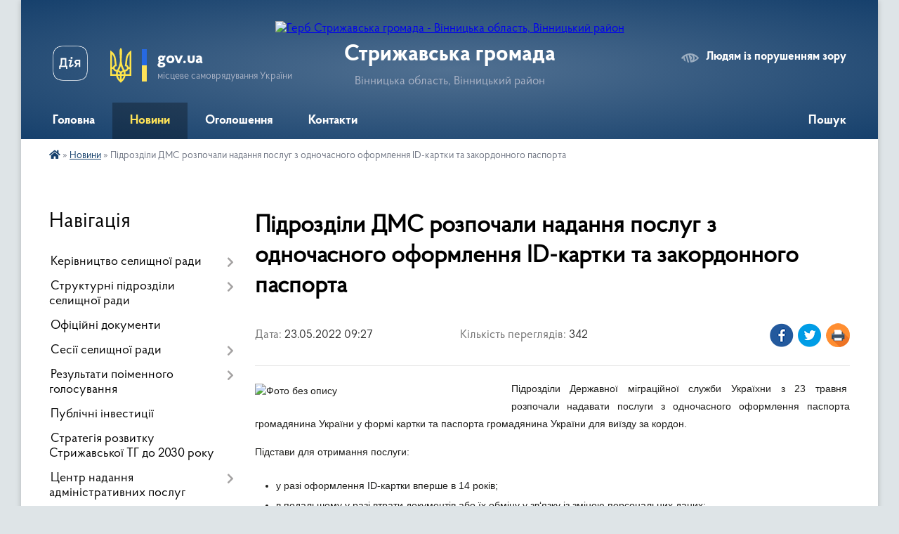

--- FILE ---
content_type: text/html; charset=UTF-8
request_url: https://stryzhavska-rada.gov.ua/news/1653460152/
body_size: 21190
content:
<!DOCTYPE html>
<html lang="uk">
<head>
	<!--[if IE]><meta http-equiv="X-UA-Compatible" content="IE=edge"><![endif]-->
	<meta charset="utf-8">
	<meta name="viewport" content="width=device-width, initial-scale=1">
	<!--[if IE]><script>
		document.createElement('header');
		document.createElement('nav');
		document.createElement('main');
		document.createElement('section');
		document.createElement('article');
		document.createElement('aside');
		document.createElement('footer');
		document.createElement('figure');
		document.createElement('figcaption');
	</script><![endif]-->
	<title>Підрозділи ДМС розпочали надання послуг з одночасного оформлення ID-картки та закордонного паспорта | Стрижавська громада</title>
	<meta name="description" content="Підрозділи Державної міграційної служби Україхни з 23 травня  розпочали надавати послуги з одночасного оформлення паспорта громадянина України у формі картки та паспорта громадянина України для виїзду за кордон.. . Підстави для отриман">
	<meta name="keywords" content="Підрозділи, ДМС, розпочали, надання, послуг, з, одночасного, оформлення, ID-картки, та, закордонного, паспорта, |, Стрижавська, громада">

	
		<meta property="og:image" content="https://rada.info/upload/users_files/04330007/d5530d748145f9a0dd695403ef3b1538.jpg">
	<meta property="og:image:width" content="1162">
	<meta property="og:image:height" content="800">
			<meta property="og:title" content="Підрозділи ДМС розпочали надання послуг з одночасного оформлення ID-картки та закордонного паспорта">
			<meta property="og:description" content="Підрозділи Державної міграційної служби Україхни з 23 травня&amp;nbsp; розпочали надавати послуги з одночасного оформлення паспорта громадянина України у формі картки та паспорта громадянина України для виїзду за кордон.">
			<meta property="og:type" content="article">
	<meta property="og:url" content="https://stryzhavska-rada.gov.ua/news/1653460152/">
		
		<link rel="apple-touch-icon" sizes="57x57" href="https://gromada.org.ua/apple-icon-57x57.png">
	<link rel="apple-touch-icon" sizes="60x60" href="https://gromada.org.ua/apple-icon-60x60.png">
	<link rel="apple-touch-icon" sizes="72x72" href="https://gromada.org.ua/apple-icon-72x72.png">
	<link rel="apple-touch-icon" sizes="76x76" href="https://gromada.org.ua/apple-icon-76x76.png">
	<link rel="apple-touch-icon" sizes="114x114" href="https://gromada.org.ua/apple-icon-114x114.png">
	<link rel="apple-touch-icon" sizes="120x120" href="https://gromada.org.ua/apple-icon-120x120.png">
	<link rel="apple-touch-icon" sizes="144x144" href="https://gromada.org.ua/apple-icon-144x144.png">
	<link rel="apple-touch-icon" sizes="152x152" href="https://gromada.org.ua/apple-icon-152x152.png">
	<link rel="apple-touch-icon" sizes="180x180" href="https://gromada.org.ua/apple-icon-180x180.png">
	<link rel="icon" type="image/png" sizes="192x192"  href="https://gromada.org.ua/android-icon-192x192.png">
	<link rel="icon" type="image/png" sizes="32x32" href="https://gromada.org.ua/favicon-32x32.png">
	<link rel="icon" type="image/png" sizes="96x96" href="https://gromada.org.ua/favicon-96x96.png">
	<link rel="icon" type="image/png" sizes="16x16" href="https://gromada.org.ua/favicon-16x16.png">
	<link rel="manifest" href="https://gromada.org.ua/manifest.json">
	<meta name="msapplication-TileColor" content="#ffffff">
	<meta name="msapplication-TileImage" content="https://gromada.org.ua/ms-icon-144x144.png">
	<meta name="theme-color" content="#ffffff">
	
	
		<meta name="robots" content="">
	
    <link rel="preload" href="https://cdnjs.cloudflare.com/ajax/libs/font-awesome/5.9.0/css/all.min.css" as="style">
	<link rel="stylesheet" href="https://cdnjs.cloudflare.com/ajax/libs/font-awesome/5.9.0/css/all.min.css" integrity="sha512-q3eWabyZPc1XTCmF+8/LuE1ozpg5xxn7iO89yfSOd5/oKvyqLngoNGsx8jq92Y8eXJ/IRxQbEC+FGSYxtk2oiw==" crossorigin="anonymous" referrerpolicy="no-referrer" />

    <link rel="preload" href="//gromada.org.ua/themes/km2/css/styles_vip.css?v=3.34" as="style">
	<link rel="stylesheet" href="//gromada.org.ua/themes/km2/css/styles_vip.css?v=3.34">
	<link rel="stylesheet" href="//gromada.org.ua/themes/km2/css/14/theme_vip.css?v=1768476650">
	
		<!--[if lt IE 9]>
	<script src="https://oss.maxcdn.com/html5shiv/3.7.2/html5shiv.min.js"></script>
	<script src="https://oss.maxcdn.com/respond/1.4.2/respond.min.js"></script>
	<![endif]-->
	<!--[if gte IE 9]>
	<style type="text/css">
		.gradient { filter: none; }
	</style>
	<![endif]-->

</head>
<body class="">

	<a href="#top_menu" class="skip-link link" aria-label="Перейти до головного меню (Alt+1)" accesskey="1">Перейти до головного меню (Alt+1)</a>
	<a href="#left_menu" class="skip-link link" aria-label="Перейти до бічного меню (Alt+2)" accesskey="2">Перейти до бічного меню (Alt+2)</a>
    <a href="#main_content" class="skip-link link" aria-label="Перейти до головного вмісту (Alt+3)" accesskey="3">Перейти до текстового вмісту (Alt+3)</a>




	
	<div class="wrap">
		
		<header>
			<div class="header_wrap">
				<div class="logo">
					<a href="https://stryzhavska-rada.gov.ua/" id="logo" class="form_2">
						<img src="https://rada.info/upload/users_files/04330007/gerb/Копия-3-imgonline-com-ua-Transparent-backgr-MAWDKbEakLVCSF-m-копия.png" alt="Герб Стрижавська громада - Вінницька область, Вінницький район">
					</a>
				</div>
				<div class="title">
					<div class="slogan_1">Стрижавська громада</div>
					<div class="slogan_2">Вінницька область, Вінницький район</div>
				</div>
				<div class="gov_ua_block">
					<a class="diia" href="https://diia.gov.ua/" target="_blank" rel="nofollow" title="Державні послуги онлайн"><img src="//gromada.org.ua/themes/km2/img/diia.png" alt="Логотип Diia"></a>
					<img src="//gromada.org.ua/themes/km2/img/gerb.svg" class="gerb" alt="Герб України">
					<span class="devider"></span>
					<div class="title">
						<b>gov.ua</b>
						<span>місцеве самоврядування України</span>
					</div>
				</div>
								<div class="alt_link">
					<a href="#" rel="nofollow" title="Режим високої контастності" onclick="return set_special('1a24c3123705ffc7d280f46f0c54282969c1d491');">Людям із порушенням зору</a>
				</div>
								
				<section class="top_nav">
					<nav class="main_menu" id="top_menu">
						<ul>
														<li class="">
								<a href="https://stryzhavska-rada.gov.ua/main/"><span>Головна</span></a>
																							</li>
														<li class="active">
								<a href="https://stryzhavska-rada.gov.ua/news/"><span>Новини</span></a>
																							</li>
														<li class="">
								<a href="https://stryzhavska-rada.gov.ua/more_news/"><span>Оголошення</span></a>
																							</li>
														<li class="">
								<a href="https://stryzhavska-rada.gov.ua/feedback/"><span>Контакти</span></a>
																							</li>
																				</ul>
					</nav>
					&nbsp;
					<button class="menu-button" id="open-button"><i class="fas fa-bars"></i> Меню сайту</button>
					<a href="https://stryzhavska-rada.gov.ua/search/" rel="nofollow" class="search_button">Пошук</a>
				</section>
				
			</div>
		</header>
				
		<section class="bread_crumbs">
		<div xmlns:v="http://rdf.data-vocabulary.org/#"><a href="https://stryzhavska-rada.gov.ua/" title="Головна сторінка"><i class="fas fa-home"></i></a> &raquo; <a href="https://stryzhavska-rada.gov.ua/news/" aria-current="page">Новини</a>  &raquo; <span>Підрозділи ДМС розпочали надання послуг з одночасного оформлення ID-картки та закордонного паспорта</span></div>
	</section>
	
	<section class="center_block">
		<div class="row">
			<div class="grid-25 fr">
				<aside>
				
									
										<div class="sidebar_title">Навігація</div>
										
					<nav class="sidebar_menu" id="left_menu">
						<ul>
														<li class=" has-sub">
								<a href="https://stryzhavska-rada.gov.ua/kerivnictvo-selischnoi-radi-17-50-01-26-10-2018/"><span>Керівництво селищної ради</span></a>
																<button onclick="return show_next_level(this);" aria-label="Показати підменю"></button>
																								<ul>
																		<li class="">
										<a href="https://stryzhavska-rada.gov.ua/golova-selischnoi-radi-17-55-31-26-10-2018/"><span>Голова селищної ради</span></a>
																													</li>
																		<li class="">
										<a href="https://stryzhavska-rada.gov.ua/zastupnik-selischnogo-golovi-15-23-37-11-01-2021/"><span>Заступник селищного голови з питань діяльності виконавчих органів</span></a>
																													</li>
																		<li class="">
										<a href="https://stryzhavska-rada.gov.ua/sekretar-selischnoi-radi-14-55-42-30-10-2018/"><span>Секретар селищної ради</span></a>
																													</li>
																		<li class="">
										<a href="https://stryzhavska-rada.gov.ua/kerujuchij-spravami-sekretar-selischnoi-radi-16-37-47-11-01-2021/"><span>Керуючий справами (секретар) виконавчого комітету</span></a>
																													</li>
																		<li class="">
										<a href="https://stryzhavska-rada.gov.ua/starosti-15-25-02-11-01-2021/"><span>Старости</span></a>
																													</li>
																										</ul>
															</li>
														<li class=" has-sub">
								<a href="https://stryzhavska-rada.gov.ua/struktura-selischnoi-radi-08-51-05-06-10-2021/"><span>Структурні підрозділи селищної ради</span></a>
																<button onclick="return show_next_level(this);" aria-label="Показати підменю"></button>
																								<ul>
																		<li class="">
										<a href="https://stryzhavska-rada.gov.ua/telefonij-dovidnik-18-20-57-26-10-2018/"><span>Апарат селищної ради</span></a>
																													</li>
																		<li class=" has-sub">
										<a href="https://stryzhavska-rada.gov.ua/strukturni-pidrozdili-16-17-07-30-06-2021/"><span>Виконавчі органи</span></a>
																				<button onclick="return show_next_level(this);" aria-label="Показати підменю"></button>
																														<ul>
																						<li><a href="https://stryzhavska-rada.gov.ua/viddil-zhitlovokomunalnogo-gospodarstva-ta-blagoustroju-16-27-37-30-06-2021/"><span>Відділ житлово-комунального господарства та благоустрою</span></a></li>
																						<li><a href="https://stryzhavska-rada.gov.ua/zemelnij-viddil-16-20-23-30-06-2021/"><span>Відділ соціального захисту та соціального забезпечення населення</span></a></li>
																						<li><a href="https://stryzhavska-rada.gov.ua/finansovij-viddil-16-20-44-30-06-2021/"><span>Відділ фінансів</span></a></li>
																						<li><a href="https://stryzhavska-rada.gov.ua/viddil-osviti-simi-molodi-sportu-kulturi-ta-turizmu-16-30-06-30-06-2021/"><span>Відділ освіти, сім'ї, молоді, спорту, культури та туризму</span></a></li>
																						<li><a href="https://stryzhavska-rada.gov.ua/sluzhba-u-spravah-ditej-16-30-36-30-06-2021/"><span>Служба у справах дітей</span></a></li>
																																</ul>
																			</li>
																		<li class="">
										<a href="https://stryzhavska-rada.gov.ua/komunalni-pidpriemstva-ustanovi-zakladi-14-17-08-21-01-2025/"><span>Комунальні підприємства, установи, заклади</span></a>
																													</li>
																										</ul>
															</li>
														<li class="">
								<a href="https://stryzhavska-rada.gov.ua/docs/"><span>Офіційні документи</span></a>
																							</li>
														<li class=" has-sub">
								<a href="https://stryzhavska-rada.gov.ua/sesii-selischnoi-radi-09-03-00-14-04-2025/"><span>Сесії селищної ради</span></a>
																<button onclick="return show_next_level(this);" aria-label="Показати підменю"></button>
																								<ul>
																		<li class=" has-sub">
										<a href="https://stryzhavska-rada.gov.ua/protokoli-zasidan-sesij-15-03-57-04-01-2024/"><span>Протоколи засідань сесій</span></a>
																				<button onclick="return show_next_level(this);" aria-label="Показати підменю"></button>
																														<ul>
																						<li><a href="https://stryzhavska-rada.gov.ua/2025-rik-09-06-50-06-03-2025/"><span>2025 рік</span></a></li>
																						<li><a href="https://stryzhavska-rada.gov.ua/2024-rik-10-36-03-20-03-2024/"><span>2024 рік</span></a></li>
																						<li><a href="https://stryzhavska-rada.gov.ua/2023-rik-15-33-52-04-01-2024/"><span>2023 рік</span></a></li>
																																</ul>
																			</li>
																		<li class=" has-sub">
										<a href="https://stryzhavska-rada.gov.ua/protokoli-zasidan-postijnih-komisij-09-27-24-11-04-2025/"><span>Протоколи засідань постійних комісій</span></a>
																				<button onclick="return show_next_level(this);" aria-label="Показати підменю"></button>
																														<ul>
																						<li><a href="https://stryzhavska-rada.gov.ua/bjudzhetna-komisiya-09-28-56-11-04-2025/"><span>Комісія з питань фінансів, бюджету, планування соціально-економічного розвитку, інвестицій та міжнародного співробітництва</span></a></li>
																						<li><a href="https://stryzhavska-rada.gov.ua/komisiya-z-gumunitarnih-pitan-13-55-30-11-04-2025/"><span>Комісія з гуманітарних питань</span></a></li>
																						<li><a href="https://stryzhavska-rada.gov.ua/komisii-pitan-arhitekturi-budivnictva-planuvannya-teritorij-istorichnogo-seredovischa-ta-blagoustroju-14-09-11-11-04-2025/"><span>Комісії питань архітектури, будівництва, планування територій, історичного середовища та благоустрою</span></a></li>
																						<li><a href="https://stryzhavska-rada.gov.ua/komisii-pitan-prav-ljudini-zakonnosti-deputatskoi-diyalnosti-etiki-glasnosti-ta-reglamentu-14-24-56-11-04-2025/"><span>Комісії  питань прав людини, законності, депутатської діяльності, етики, гласності та регламенту</span></a></li>
																						<li><a href="https://stryzhavska-rada.gov.ua/komisii-z-pitan-ohoroni-navkolishnogo-prirodnogo-seredovischa-ta-reguljuvannya-zemelnih-vidnosin-14-40-16-11-04-2025/"><span>Комісії з питань охорони навколишнього природного середовища та регулювання земельних відносин</span></a></li>
																																</ul>
																			</li>
																		<li class=" has-sub">
										<a href="https://stryzhavska-rada.gov.ua/poryadok-dennyy-16-24-58-21-01-2020/"><span>Порядок денний</span></a>
																				<button onclick="return show_next_level(this);" aria-label="Показати підменю"></button>
																														<ul>
																						<li><a href="https://stryzhavska-rada.gov.ua/poryadok-dennij-2025-roku-08-58-27-06-03-2025/"><span>Порядок денний 2025 року</span></a></li>
																						<li><a href="https://stryzhavska-rada.gov.ua/poryadok-dennij-2024-roku-10-46-18-09-02-2024/"><span>Порядок денний 2024 року</span></a></li>
																						<li><a href="https://stryzhavska-rada.gov.ua/poryadok-dennij-2023-roku-12-06-23-01-02-2023/"><span>Порядок денний 2023 року</span></a></li>
																						<li><a href="https://stryzhavska-rada.gov.ua/2022-12-34-41-15-02-2022/"><span>Порядок денний 2022 року</span></a></li>
																						<li><a href="https://stryzhavska-rada.gov.ua/poryadok-dennij-2021-roku-18-04-36-04-01-2021/"><span>Порядок денний 2021 року</span></a></li>
																						<li><a href="https://stryzhavska-rada.gov.ua/poryadok-dennyy-2020-roku-16-28-14-21-01-2020/"><span>Порядок денний 2020 року</span></a></li>
																						<li><a href="https://stryzhavska-rada.gov.ua/poryadok-dennij-2019-roku-16-25-56-21-12-2020/"><span>Порядок денний 2019 року</span></a></li>
																						<li><a href="https://stryzhavska-rada.gov.ua/poryadok-dennij-2018-roku-16-26-19-21-12-2020/"><span>Порядок денний 2018 року</span></a></li>
																																</ul>
																			</li>
																										</ul>
															</li>
														<li class=" has-sub">
								<a href="https://stryzhavska-rada.gov.ua/rezultati-poimennogo-golosuvannya-09-26-18-14-04-2025/"><span>Результати поіменного голосування</span></a>
																<button onclick="return show_next_level(this);" aria-label="Показати підменю"></button>
																								<ul>
																		<li class=" has-sub">
										<a href="https://stryzhavska-rada.gov.ua/2025-09-14-33-14-04-2025/"><span>2025</span></a>
																				<button onclick="return show_next_level(this);" aria-label="Показати підменю"></button>
																														<ul>
																						<li><a href="https://stryzhavska-rada.gov.ua/rezultati-golosuvannya-102-pozachergovoi-sesii-8-sklikannya-vid-25-bereznya-2025-roku-18-34-03-25-03-2025/"><span>Результати голосування 102 позачергової сесії 8 скликання від 25 березня 2025 року</span></a></li>
																						<li><a href="https://stryzhavska-rada.gov.ua/rezultati-golosuvannya-101-chergovoi-sesii-8-sklikannya-vid-25-bereznya-2025-roku-17-59-20-25-03-2025/"><span>Результати голосування 101 чергової сесії 8 скликання від 25 березня 2025 року</span></a></li>
																						<li><a href="https://stryzhavska-rada.gov.ua/rezultati-golosuvannya-100-pozachergovoi-sesii-8-sklikannya-vid-24-ljutogo-2025-roku-17-16-56-24-02-2025/"><span>Результати голосування 100 позачергової сесії 8 скликання від 24 лютого 2025 року</span></a></li>
																						<li><a href="https://stryzhavska-rada.gov.ua/rezultati-golosuvannya-99-pozachergovoi-sesii-8-sklikannya-vid-13-ljutogo-2025-roku-15-07-01-13-02-2025/"><span>Результати голосування 99 позачергової сесії 8 скликання від 13 лютого 2025 року</span></a></li>
																						<li><a href="https://stryzhavska-rada.gov.ua/rezultati-golosuvannya-98-chergovoi-sesii-8-sklikannya-vid-30-sichnya-2024-roku-12-35-54-30-01-2025/"><span>Результати голосування 98 чергової сесії 8 скликання від 30 січня 2025 року</span></a></li>
																						<li><a href="https://stryzhavska-rada.gov.ua/rezultati-golosuvannya-97-pozachergovoi-sesii-8-sklikannya-vid-16-sichnya-2025-roku-10-09-06-20-01-2025/"><span>Результати голосування 97 позачергової сесії 8 скликання від 16 січня 2025 року</span></a></li>
																						<li><a href="https://stryzhavska-rada.gov.ua/1-10-57-16-14-04-2025/"><span>1</span></a></li>
																						<li><a href="https://stryzhavska-rada.gov.ua/rezultati-golosuvannya-111-chergovoi-sesii-8-sklikannya-vid-24-zhovtnya-2025-roku-15-26-40-24-10-2025/"><span>Результати голосування 111 чергової сесії 8 скликання від 24 жовтня 2025 року</span></a></li>
																						<li><a href="https://stryzhavska-rada.gov.ua/rezultati-golosuvannya-110-pozachergovoi-sesii-8-sklikannya-vid-02-zhovtnya-2025-roku-16-40-54-02-10-2025/"><span>Результати голосування 110 позачергової сесії 8 скликання від 02 жовтня 2025 року</span></a></li>
																						<li><a href="https://stryzhavska-rada.gov.ua/rezultati-golosuvannya-107-chergovoi-sesii-8-sklikannya-vid-26-serpnya-2025-roku-15-54-24-26-08-2025/"><span>Результати голосування 107 чергової сесії 8 скликання від 26 серпня 2025 року</span></a></li>
																						<li><a href="https://stryzhavska-rada.gov.ua/rezultati-golosuvannya-109-pozachergovoi-sesii-8-sklikannya-vid-25-bereznya-2025-roku-17-23-37-25-09-2025/"><span>Результати голосування 109 позачергової сесії 8 скликання від 25 вересня 2025 року</span></a></li>
																						<li><a href="https://stryzhavska-rada.gov.ua/rezultati-golosuvannya-114-chergovoi-sesii-8-sklikannya-vid-23-grudnya-2025-roku-18-16-04-23-12-2025/"><span>Результати голосування 114 чергової сесії 8 скликання від 23 грудня 2025 року</span></a></li>
																						<li><a href="https://stryzhavska-rada.gov.ua/rezultati-golosuvannya-112-pozachergovoi-sesii-8-sklikannya-vid-19-listopada-2025-roku-17-10-21-19-11-2025/"><span>Результати голосування 112 позачергової сесії 8 скликання від 19 листопада 2025 року</span></a></li>
																						<li><a href="https://stryzhavska-rada.gov.ua/rezultati-golosuvannya-104-chergovoi-sesii-8-sklikannya-vid-11-chervnya-2025-roku-17-45-13-11-06-2025/"><span>Результати голосування 104 чергової сесії 8 скликання від 11 червня 2025 року</span></a></li>
																						<li><a href="https://stryzhavska-rada.gov.ua/rezultati-golosuvannya-108-pozachergovoi-sesii-8-sklikannya-vid-25-bereznya-2025-roku-17-22-10-11-09-2025/"><span>Результати голосування 108 позачергової сесії 8 скликання від 11 вересня 2025 року</span></a></li>
																						<li><a href="https://stryzhavska-rada.gov.ua/rezultati-golosuvannya-106-pozachergovoi-sesii-8-sklikannya-vid-07-serpnya-2025-roku-14-42-11-07-08-2025/"><span>Результати голосування 106 позачергової сесії 8 скликання від 07 серпня 2025 року</span></a></li>
																						<li><a href="https://stryzhavska-rada.gov.ua/rezultati-golosuvannya-105-pozachergovoi-sesii-8-sklikannya-vid-03-lipnya-2025-roku-14-25-18-03-07-2025/"><span>Результати голосування 105 позачергової сесії 8 скликання від 03 липня 2025 року</span></a></li>
																						<li><a href="https://stryzhavska-rada.gov.ua/rezultati-golosuvannya-113-chergovoi-sesii-8-sklikannya-vid-05-grudnya-2025-roku-15-57-04-05-12-2025/"><span>Результати голосування 113 чергової сесії 8 скликання від 05 грудня 2025 року</span></a></li>
																						<li><a href="https://stryzhavska-rada.gov.ua/rezultati-golosuvannya-103-pozachergovoi-sesii-8-sklikannya-vid-22-kvitnya-2025-roku-11-12-36-22-04-2025/"><span>Результати голосування 103 позачергової сесії 8 скликання від 22 квітня 2025 року</span></a></li>
																																</ul>
																			</li>
																		<li class=" has-sub">
										<a href="https://stryzhavska-rada.gov.ua/2024-18-00-49-31-01-2024/"><span>2024</span></a>
																				<button onclick="return show_next_level(this);" aria-label="Показати підменю"></button>
																														<ul>
																						<li><a href="https://stryzhavska-rada.gov.ua/rezultati-golosuvannya-96-chergovoi-sesii-8-sklikannya-vid-20-grudnya-2024-roku-12-31-50-20-12-2024/"><span>Результати голосування 96 чергової сесії 8 скликання від 20 грудня 2024 року</span></a></li>
																						<li><a href="https://stryzhavska-rada.gov.ua/rezultati-golosuvannya-95-chergovoi-sesii-8-sklikannya-vid-18-grudnya-2024-roku-17-45-16-18-12-2024/"><span>Результати голосування 95 позачергової сесії 8 скликання від 18 грудня 2024 року</span></a></li>
																						<li><a href="https://stryzhavska-rada.gov.ua/rezultati-golosuvannya-94-chergovoi-sesii-8-sklikannya-vid-10-grudnya-2024-roku-15-33-35-10-12-2024/"><span>Результати голосування 94 чергової сесії 8 скликання від 10 грудня 2024 року</span></a></li>
																						<li><a href="https://stryzhavska-rada.gov.ua/rezultati-golosuvannya-93-pozachergovoi-sesii-8-sklikannya-vid-15-listopada-2024-roku-10-57-17-15-11-2024/"><span>Результати голосування 93 позачергової сесії 8 скликання від 15 листопада 2024 року</span></a></li>
																						<li><a href="https://stryzhavska-rada.gov.ua/rezultati-golosuvannya-92-pozachergovoi-sesii-8-sklikannya-vid-31-zhovtnya-2024-roku-16-58-17-31-10-2024/"><span>Результати голосування 92 позачергової сесії 8 скликання від 31 жовтня 2024 року</span></a></li>
																						<li><a href="https://stryzhavska-rada.gov.ua/rezultati-golosuvannya-91-chergovoi-sesii-8-sklikannya-vid-09-zhovtnya-2024-roku-17-15-00-09-10-2024/"><span>Результати голосування 91 чергової сесії 8 скликання від 09 жовтня 2024 року</span></a></li>
																						<li><a href="https://stryzhavska-rada.gov.ua/rezultati-golosuvannya-90-pozachergovoi-sesii-8-sklikannya-vid-19-veresnya-2024-roku-18-04-22-19-09-2024/"><span>Результати голосування 90 позачергової сесії 8 скликання від 19 вересня 2024 року</span></a></li>
																						<li><a href="https://stryzhavska-rada.gov.ua/rezultati-golosuvannya-89-chergovoi-sesii-8-sklikannya-vid-28-serpnya-2024-roku-17-25-04-28-08-2024/"><span>Результати голосування 89 чергової сесії 8 скликання від 28 серпня 2024 року</span></a></li>
																						<li><a href="https://stryzhavska-rada.gov.ua/rezultati-golosuvannya-88-pozachergovoi-sesii-8-sklikannya-vid-07-serpnya-2024-roku-17-45-27-07-08-2024/"><span>Результати голосування 88 позачергової сесії 8 скликання від 07 серпня 2024 року</span></a></li>
																						<li><a href="https://stryzhavska-rada.gov.ua/rezultati-golosuvannya-87-pozachergovoi-sesii-8-sklikannya-vid-12-lipnya-2024-roku-16-52-11-12-07-2024/"><span>Результати голосування 87 позачергової сесії 8 скликання від 12 Липня 2024 року</span></a></li>
																						<li><a href="https://stryzhavska-rada.gov.ua/rezultati-golosuvannya-86-chergovoi-sesii-8-sklikannya-vid-12-lipnya-2024-roku-16-49-00-12-07-2024/"><span>Результати голосування 86 чергової сесії 8 скликання від 12 Липня 2024 року</span></a></li>
																						<li><a href="https://stryzhavska-rada.gov.ua/rezultati-golosuvannya-85-chergovoi-sesii-8-sklikannya-vid-12-chervnya-2024-roku-18-37-08-12-06-2024/"><span>Результати голосування 85 чергової сесії 8 скликання від 12 Червня 2024 року</span></a></li>
																						<li><a href="https://stryzhavska-rada.gov.ua/rezultati-golosuvannya-84-pozachergovoi-sesii-8-sklikannya-vid-24-kvitnya-2024-roku-16-48-50-24-04-2024/"><span>Результати голосування 84 позачергової сесії 8 скликання від 24 квітня 2024 року</span></a></li>
																						<li><a href="https://stryzhavska-rada.gov.ua/rezultati-golosuvannya-83-pozachergovoi-sesii-8-sklikannya-vid-29-bereznya-2024-roku-16-56-50-29-03-2024/"><span>Результати голосування 83 позачергової сесії 8 скликання від 29 березня 2024 року</span></a></li>
																						<li><a href="https://stryzhavska-rada.gov.ua/rezultati-golosuvannya-82-chergovoi-sesii-8-sklikannya-vid-05-bereznya-2024-roku-17-36-07-05-03-2024/"><span>Результати голосування 82 чергової сесії 8 скликання від 05 березня 2024 року</span></a></li>
																						<li><a href="https://stryzhavska-rada.gov.ua/rezultati-golosuvannya-81-pozachergovoi-sesii-8-sklikannya-vid-05-bereznya-2022-roku-17-20-48-05-03-2024/"><span>Результати голосування 81 позачергової сесії 8 скликання від 05 березня 2024 року</span></a></li>
																						<li><a href="https://stryzhavska-rada.gov.ua/rezultati-golosuvannya-80-pozachergovoi-sesii-8-sklikannya-vid-21-ljutogo-2024-roku-17-37-49-21-02-2024/"><span>Результати голосування 80 позачергової сесії 8 скликання від 21 лютого 2024 року</span></a></li>
																						<li><a href="https://stryzhavska-rada.gov.ua/rezultati-golosuvannya-79-pozachergovoi-sesii-8-sklikannya-vid-08-ljutogo-2024-roku-17-06-10-08-02-2024/"><span>Результати голосування 79 позачергової сесії 8 скликання від 08 лютого 2024 року</span></a></li>
																						<li><a href="https://stryzhavska-rada.gov.ua/rezultati-golosuvannya-78-chergovoi-sesii-8-sklikannya-vid-31-sichnya-2024-roku-18-02-09-31-01-2024/"><span>Результати голосування 78 чергової сесії 8 скликання від 31 січня 2024 року</span></a></li>
																																</ul>
																			</li>
																		<li class=" has-sub">
										<a href="https://stryzhavska-rada.gov.ua/2023-16-40-35-31-01-2023/"><span>2023</span></a>
																				<button onclick="return show_next_level(this);" aria-label="Показати підменю"></button>
																														<ul>
																						<li><a href="https://stryzhavska-rada.gov.ua/rezultati-golosuvannya-77-chergovoi-sesii-8-sklikannya-vid-22-grudnya-2023-roku-17-05-30-22-12-2023/"><span>Результати голосування 77 чергової сесії 8 скликання від 22 грудня 2023 року</span></a></li>
																						<li><a href="https://stryzhavska-rada.gov.ua/rezultati-golosuvannya-76-pozachergovoi-sesii-8-sklikannya-vid-18-grudnya-2023-roku-17-06-38-18-12-2023/"><span>Результати голосування 76 позачергової сесії 8 скликання від 18 грудня 2023 року</span></a></li>
																						<li><a href="https://stryzhavska-rada.gov.ua/rezultati-golosuvannya-75-pozachergovoi-sesii-8-sklikannya-vid-30-listopada-2023-roku-16-40-51-30-11-2023/"><span>Результати голосування 75 позачергової сесії 8 скликання від 30 листопада 2023 року</span></a></li>
																						<li><a href="https://stryzhavska-rada.gov.ua/rezultati-golosuvannya-74-chergovoi-sesii-8-sklikannya-vid-30-listopada-2022-roku-16-39-16-30-11-2023/"><span>Результати голосування 74 чергової сесії 8 скликання від 30 листопада 2023 року</span></a></li>
																						<li><a href="https://stryzhavska-rada.gov.ua/rezultati-golosuvannya-73-pozachergovoi-sesii-8-sklikannya-vid-13-listopada-2022-roku-17-32-16-13-11-2023/"><span>Результати голосування 73 позачергової сесії 8 скликання від 13 листопада 2022 року</span></a></li>
																						<li><a href="https://stryzhavska-rada.gov.ua/rezultati-golosuvannya-52-chergovoi-sesii-8-sklikannya-vid-27-zhovtnya-2023-roku-16-01-47-27-10-2023/"><span>Результати голосування 72 чергової сесії 8 скликання від 27 жовтня 2023 року</span></a></li>
																						<li><a href="https://stryzhavska-rada.gov.ua/rezultati-golosuvannya-71-pozachergovoi-sesii-8-sklikannya-vid-24-zhovtnya-2023-roku-16-35-46-24-10-2023/"><span>Результати голосування 71 позачергової сесії 8 скликання від 24 жовтня 2023 року</span></a></li>
																						<li><a href="https://stryzhavska-rada.gov.ua/rezultati-golosuvannya-70-pozachergovoi-sesii-8-sklikannya-vid-29-veresnya-2022-roku-16-27-55-29-09-2023/"><span>Результати голосування 70 позачергової сесії 8 скликання від 29 вересня 2023 року</span></a></li>
																						<li><a href="https://stryzhavska-rada.gov.ua/rezultati-golosuvannya-69-chergovoi-sesii-8-sklikannya-vid-08-veresnya-2022-roku-16-54-39-07-09-2023/"><span>Результати голосування 69 чергової сесії 8 скликання від 08 вересня 2022 року</span></a></li>
																						<li><a href="https://stryzhavska-rada.gov.ua/rezultati-golosuvannya-68-pozachergovoi-sesii-8-sklikannya-vid-22-serpnya-2023-roku-15-37-15-22-08-2023/"><span>Результати голосування 68 позачергової сесії 8 скликання від 22 серпня 2023 року</span></a></li>
																						<li><a href="https://stryzhavska-rada.gov.ua/rezultati-golosuvannya-67-chergovoi-sesii-8-sklikannya-vid-01-serpnya-2023-roku-15-17-31-01-08-2023/"><span>Результати голосування 67 позачергової сесії 8 скликання від 01 серпня 2023 року</span></a></li>
																						<li><a href="https://stryzhavska-rada.gov.ua/rezultati-golosuvannya-66-chergovoi-sesii-8-sklikannya-vid-14-lipnya-2023-roku-12-24-40-14-07-2023/"><span>Результати голосування 66 чергової сесії 8 скликання від 14 липня 2023 року</span></a></li>
																						<li><a href="https://stryzhavska-rada.gov.ua/rezultati-golosuvannya-65-pozachergovoi-sesii-8-sklikannya-vid-14-lipnya-2023-roku-12-22-57-14-07-2023/"><span>Результати голосування 65 позачергової сесії 8 скликання від 14 липня 2023 року</span></a></li>
																						<li><a href="https://stryzhavska-rada.gov.ua/rezultati-golosuvannya-64-pozachergovoi-sesii-8-sklikannya-vid-16-chervnya-2022-roku-11-22-32-16-06-2023/"><span>Результати голосування 64 позачергової сесії 8 скликання від 16 червня 2022 року</span></a></li>
																						<li><a href="https://stryzhavska-rada.gov.ua/rezultati-golosuvannya-63-pozachergovoi-sesii-8-sklikannya-vid-02-chervnya-2023-roku-12-55-30-02-06-2023/"><span>Результати голосування 63 позачергової сесії 8 скликання від 02 червня 2023 року</span></a></li>
																						<li><a href="https://stryzhavska-rada.gov.ua/rezultati-golosuvannya-62-pozachergovoi-sesii-8-sklikannya-vid-16-travnya-2023-roku-17-51-32-16-05-2023/"><span>Результати голосування 62 позачергової сесії 8 скликання від 16 травня 2023 року</span></a></li>
																						<li><a href="https://stryzhavska-rada.gov.ua/rezultati-golosuvannya-61-chergovoi-sesii-8-sklikannya-vid-28-kvitnya-2023-roku-15-46-36-28-04-2023/"><span>Результати голосування 61 чергової сесії 8 скликання від 28 квітня 2023 року</span></a></li>
																						<li><a href="https://stryzhavska-rada.gov.ua/rezultati-golosuvannya-60-pozachergovoi-sesii-8-sklikannya-vid-22-bereznya-2022-roku-17-29-13-22-03-2023/"><span>Результати голосування 60 позачергової сесії 8 скликання від 22 березня 2023 року</span></a></li>
																						<li><a href="https://stryzhavska-rada.gov.ua/rezultati-golosuvannya-59-chergovoi-sesii-8-sklikannya-vid-28-ljutogo-2023-roku-17-19-52-28-02-2023/"><span>Результати голосування 59 чергової сесії 8 скликання від 28 лютого 2023 року</span></a></li>
																						<li><a href="https://stryzhavska-rada.gov.ua/rezultati-golosuvannya-58-pozachergovoi-sesii-8-sklikannya-vid-10-ljutogo-2023-roku-16-46-09-10-02-2023/"><span>Результати голосування 58 позачергової сесії 8 скликання від 10 лютого 2023 року</span></a></li>
																						<li><a href="https://stryzhavska-rada.gov.ua/rezultati-golosuvannya-57-chergovoi-sesii-8-sklikannya-vid-31-sichnya-2023-roku-16-42-08-31-01-2023/"><span>Результати голосування 57 чергової сесії 8 скликання від 31 січня 2023 року</span></a></li>
																																</ul>
																			</li>
																		<li class=" has-sub">
										<a href="https://stryzhavska-rada.gov.ua/2022-09-54-30-14-02-2022/"><span>2022</span></a>
																				<button onclick="return show_next_level(this);" aria-label="Показати підменю"></button>
																														<ul>
																						<li><a href="https://stryzhavska-rada.gov.ua/rezultati-golosuvannya-56-chergovoi-sesii-8-sklikannya-vid-22-grudnya-2022-roku-16-15-13-22-12-2022/"><span>Результати голосування 56 чергової сесії 8 скликання від 22 грудня 2022 року</span></a></li>
																						<li><a href="https://stryzhavska-rada.gov.ua/rezultati-golosuvannya-55-pozachergovoi-sesii-8-sklikannya-vid-15-grudnya-2022-roku-16-04-03-15-12-2022/"><span>Результати голосування 55 позачергової сесії 8 скликання від 15 грудня 2022 року</span></a></li>
																						<li><a href="https://stryzhavska-rada.gov.ua/rezultati-golosuvannya-54-pozachergovoi-sesii-8-sklikannya-vid-06-grudnya-2022-roku-14-46-38-06-12-2022/"><span>Результати голосування 54 позачергової сесії 8 скликання від 06 грудня 2022 року</span></a></li>
																						<li><a href="https://stryzhavska-rada.gov.ua/rezultati-golosuvannya-53-pozachergovoi-sesii-8-sklikannya-vid-02-grudnya-2022-roku-15-39-30-02-12-2022/"><span>Результати голосування 53 позачергової сесії 8 скликання від 02 грудня 2022 року</span></a></li>
																						<li><a href="https://stryzhavska-rada.gov.ua/rezultati-golosuvannya-22-chergovoi-sesii-8-sklikannya-vid-02-grudnya-2022-roku-15-35-58-02-12-2022/"><span>Результати голосування 52 чергової сесії 8 скликання від 02 грудня 2022 року</span></a></li>
																						<li><a href="https://stryzhavska-rada.gov.ua/rezultati-golosuvannya-51-pozachergovoi-sesii-8-sklikannya-vid-09-listopada-2022-roku-17-10-33-09-11-2022/"><span>Результати голосування 51 позачергової сесії 8 скликання від 09 листопада 2022 року</span></a></li>
																						<li><a href="https://stryzhavska-rada.gov.ua/rezultati-golosuvannya-50-pozachergovoi-sesii-8-sklikannya-vid-29-bereznya-2022-roku-16-18-29-29-09-2022/"><span>Результати голосування 50 позачергової сесії 8 скликання від 29 березня 2022 року</span></a></li>
																						<li><a href="https://stryzhavska-rada.gov.ua/rezultati-golosuvannya-49-pozachergovoi-sesii-8-sklikannya-vid-31-serpnya-2022-roku-15-15-53-31-08-2022/"><span>Результати голосування 49 позачергової сесії 8 скликання від 31 серпня 2022 року</span></a></li>
																						<li><a href="https://stryzhavska-rada.gov.ua/rezultati-golosuvannya-48-pozachergovoi-sesii-8-sklikannya-vid-29-lipnya-2022-roku-10-36-41-14-04-2025/"><span>Результати голосування 48 позачергової сесії 8 скликання від 29 липня 2022 року</span></a></li>
																						<li><a href="https://stryzhavska-rada.gov.ua/rezultati-golosuvannya-47-chergovoi-sesii-8-sklikannya-vid-14-lipnya-2022-roku-17-12-36-14-07-2022/"><span>Результати голосування 47 чергової сесії 8 скликання від 14 липня 2022 року</span></a></li>
																						<li><a href="https://stryzhavska-rada.gov.ua/rezultati-golosuvannya-46-pozachergovoi-sesii-8-sklikannya-vid-22-chervnya-2022-roku-16-56-04-22-06-2022/"><span>Результати голосування 46 позачергової сесії 8 скликання від 22 червня 2022 року</span></a></li>
																						<li><a href="https://stryzhavska-rada.gov.ua/rezultati-golosuvannya-45-pozachergovoi-sesii-8-sklikannya-vid-03-chervnya-2022-roku-10-43-04-03-06-2022/"><span>Результати голосування 45 позачергової сесії 8 скликання від 03 червня 2022 року</span></a></li>
																						<li><a href="https://stryzhavska-rada.gov.ua/rezultati-golosuvannya-44-chergovoi-sesii-8-sklikannya-vid-27-travnya-2022-roku-11-38-25-27-05-2022/"><span>Результати голосування 44 чергової сесії 8 скликання від  27 травня 2022 року</span></a></li>
																						<li><a href="https://stryzhavska-rada.gov.ua/rezultati-golosuvannya-43-pozachergovoi-sesii-8-sklikannya-vid-12-kvitnya-2022-roku-11-37-38-27-05-2022/"><span>Результати голосування 43 позачергової сесії 8 скликання від 12 травня 2022 року</span></a></li>
																						<li><a href="https://stryzhavska-rada.gov.ua/rezultati-golosuvannya-42-pozachergovoi-sesii-8-sklikannya-vid-04-kvitnya-2022-roku-11-36-58-27-05-2022/"><span>Результати голосування 42 позачергової сесії 8 скликання від 04 травня 2022 року</span></a></li>
																						<li><a href="https://stryzhavska-rada.gov.ua/rezultati-golosuvannya-41-pozachergovoi-sesii-8-sklikannya-vid-22-kvitnya-2022-roku-11-34-39-27-05-2022/"><span>Результати голосування 41 позачергової сесії 8 скликання від 22 квітня 2022 року</span></a></li>
																						<li><a href="https://stryzhavska-rada.gov.ua/rezultati-golosuvannya-40-pozachergovoi-sesii-8-sklikannya-vid-07-kvitnya-2022-roku-14-52-48-07-04-2022/"><span>Результати голосування 40 позачергової сесії 8 скликання від 07 квітня 2022 року</span></a></li>
																						<li><a href="https://stryzhavska-rada.gov.ua/rezultati-golosuvannya-39-pozachergovoi-sesii-8-sklikannya-vid-26-bereznya-2022-roku-11-14-51-26-03-2022/"><span>Результати голосування 39 позачергової сесії 8 скликання від 26 березня 2022 року</span></a></li>
																						<li><a href="https://stryzhavska-rada.gov.ua/rezultati-golosuvannya-38-pozachergovoi-sesii-8-sklikannya-vid-24-bereznya-2022-roku-16-40-34-24-03-2022/"><span>Результати голосування 38 позачергової сесії 8 скликання від 24 березня 2022 року</span></a></li>
																						<li><a href="https://stryzhavska-rada.gov.ua/rezultati-golosuvannya-37-chergovoi-sesii-8-sklikannya-vid-24-bereznya-2022-roku-16-37-19-24-03-2022/"><span>Результати голосування 37 чергової сесії 8 скликання від 24 березня 2022 року</span></a></li>
																						<li><a href="https://stryzhavska-rada.gov.ua/rezultati-golosuvannya-36-pozachergovoi-sesii-8-sklikannya-vid-05-bereznya-2022-roku-18-23-49-05-03-2022/"><span>Результати голосування 36 позачергової сесії 8 скликання від 05 березня 2022 року</span></a></li>
																						<li><a href="https://stryzhavska-rada.gov.ua/rezultati-golosuvannya-35-pozachergovoi-sesii-8-sklikannya-vid-18-ljutogo-2022-roku-16-53-03-18-02-2022/"><span>Результати голосування 35 позачергової сесії 8 скликання від 18 лютого 2022 року</span></a></li>
																						<li><a href="https://stryzhavska-rada.gov.ua/rezultati-golosuvannya-34-pozachergovoi-sesii-8-sklikannya-vid-15-ljutogo-2022-roku-17-51-59-15-02-2022/"><span>Результати голосування 34 позачергової сесії 8 скликання від 15 лютого 2022 року</span></a></li>
																																</ul>
																			</li>
																		<li class=" has-sub">
										<a href="https://stryzhavska-rada.gov.ua/rezultati-golosuvannya-2021-roku-14-56-16-05-01-2021/"><span>2021</span></a>
																				<button onclick="return show_next_level(this);" aria-label="Показати підменю"></button>
																														<ul>
																						<li><a href="https://stryzhavska-rada.gov.ua/rezultati-golosuvannya-33-chergovoi-sesii-8-sklikannya-vid-11-ljutogo-2022-roku-12-30-44-11-02-2022/"><span>Результати голосування 33 чергової сесії 8 скликання від 11 лютого  2022 року</span></a></li>
																						<li><a href="https://stryzhavska-rada.gov.ua/rezultati-golosuvannya-32-pozachergovoi-sesii-8-sklikannya-vid-20-sichnya-2022-roku-16-48-10-20-01-2022/"><span>Результати голосування 32 позачергової сесії 8 скликання від 20 січня 2022 року</span></a></li>
																						<li><a href="https://stryzhavska-rada.gov.ua/rezultati-golosuvannya-30-pozachergovoi-sesii-8-sklikannya-vid-12-sichnya-2022-roku-16-35-49-12-01-2022/"><span>Результати голосування 31 позачергової сесії 8 скликання від 12 січня 2022 року</span></a></li>
																						<li><a href="https://stryzhavska-rada.gov.ua/rezultati-golosuvannya-30-pozachergovoi-sesii-8-sklikannya-vid-23-grudnya-2021-roku-16-50-55-23-12-2021/"><span>Результати голосування 30 позачергової сесії 8 скликання від 23 грудня 2021 року</span></a></li>
																						<li><a href="https://stryzhavska-rada.gov.ua/rezultati-golosuvannya-29-chergovoi-sesii-8-sklikannya-vid-23-grudnya-2021-roku-16-47-46-23-12-2021/"><span>Результати голосування 29 чергової сесії 8 скликання від 23 грудня 2021 року</span></a></li>
																						<li><a href="https://stryzhavska-rada.gov.ua/rezultati-golosuvannya-28-pozachergovoi-sesii-8-sklikannya-vid-10-grudnya-2021-roku-08-54-17-10-12-2021/"><span>Результати голосування 28 позачергової сесії 8 скликання від 10 грудня 2021 року</span></a></li>
																						<li><a href="https://stryzhavska-rada.gov.ua/rezultati-golosuvannya-27-chergovoi-sesii-8-sklikannya-vid-10-grudnya-2021-roku-08-52-49-10-12-2021/"><span>Результати голосування 27 чергової сесії 8 скликання від 10 грудня 2021 року</span></a></li>
																						<li><a href="https://stryzhavska-rada.gov.ua/rezultati-golosuvannya-26-pozachergovoi-sesii-8-sklikannya-vid-16-listopada-2021-roku-17-33-08-16-11-2021/"><span>Результати голосування 26 позачергової сесії 8 скликання від 16 листопада 2021 року</span></a></li>
																						<li><a href="https://stryzhavska-rada.gov.ua/rezultati-golosuvannya-25-chergovoi-sesii-8-sklikannya-vid-16-listopada-2021-roku-17-25-03-16-11-2021/"><span>Результати голосування 25 чергової сесії 8 скликання від 16 листопада 2021 року</span></a></li>
																						<li><a href="https://stryzhavska-rada.gov.ua/rezultati-golosuvannya-24-pozachergovoi-sesii-8-sklikannya-vid-9-listopada-2021-roku-17-23-36-09-11-2021/"><span>Результати голосування 24 позачергової сесії  8 скликання від 9 листопада 2021 року</span></a></li>
																						<li><a href="https://stryzhavska-rada.gov.ua/rezultati-golosuvannya-23-chergovoi-sesii-8-sklikannya-vid-13-zhovtnya-2021-roku-16-08-27-13-10-2021/"><span>Результати голосування 23 чергової сесії 8 скликання від 13 жовтня 2021 року</span></a></li>
																						<li><a href="https://stryzhavska-rada.gov.ua/rezultati-golosuvannya-22-pozachergovoi-sesii-8-sklikannya-vid-17-veresnya-2021-roku-13-47-44-17-09-2021/"><span>Результати голосування 22 позачергової сесії 8 скликання від 17 вересня 2021 року</span></a></li>
																						<li><a href="https://stryzhavska-rada.gov.ua/rezultati-golosuvannya-21-pozachergovoi-sesii-8-sklikannya-vid-03-veresnya-2021-roku-14-45-01-03-09-2021/"><span>Результати голосування 21 позачергової сесії 8 скликання від 03 вересня 2021 року</span></a></li>
																						<li><a href="https://stryzhavska-rada.gov.ua/rezultati-golosuvannya-20-pozachergovoi-sesii-8-sklikannya-vid-20-serpnya-2021-roku-17-21-41-20-08-2021/"><span>Результати голосування 20 позачергової сесії 8 скликання від 20 серпня 2021 року</span></a></li>
																						<li><a href="https://stryzhavska-rada.gov.ua/rezultati-golosuvannya-19-pozachergovoi-sesii-8-sklikannya-vid-11-serpnya-2021-roku-17-45-11-11-08-2021/"><span>Результати голосування 19 позачергової сесії 8 скликання від 11 серпня 2021 року</span></a></li>
																						<li><a href="https://stryzhavska-rada.gov.ua/rezultati-golosuvannya-18-chergovoi-sesii-8-sklikannya-vid-19-lipnya-2021-roku-13-09-54-19-07-2021/"><span>Результати голосування 18 чергової сесії 8 скликання від 19 липня 2021 року</span></a></li>
																						<li><a href="https://stryzhavska-rada.gov.ua/rezultati-golosuvannya-17-pozachergovoi-sesii-8-sklikannya-vid-19-lipnya-2021-roku-13-05-55-19-07-2021/"><span>Результати голосування 17 позачергової сесії 8 скликання від 19 липня 2021 року</span></a></li>
																						<li><a href="https://stryzhavska-rada.gov.ua/rezultati-golosuvannya-16-pozachergovoi-sesii-8-sklikannya-vid-14-lipnya-2021-roku-18-06-33-14-07-2021/"><span>Результати голосування 16 позачергової сесії 8 скликання від 14 липня 2021 року</span></a></li>
																						<li><a href="https://stryzhavska-rada.gov.ua/rezultati-golosuvannya-15-pozachergovoi-sesii-8-sklikannya-vid-11-chervnya-2021-roku-17-13-51-11-06-2021/"><span>Результати голосування 15 позачергової сесії 8 скликання від 11 червня 2021 року</span></a></li>
																						<li><a href="https://stryzhavska-rada.gov.ua/rezultati-golosuvannya-14-pozachergovoi-sesii-8-sklikannya-vid-04-chervnya-2021-roku-14-29-04-04-06-2021/"><span>Результати голосування 14 позачергової сесії 8 скликання від 04 червня 2021 року</span></a></li>
																						<li><a href="https://stryzhavska-rada.gov.ua/rezultati-golosuvannya-13-chergovoi-sesii-8-sklikannya-vid-04-chervnya-2021-roku-14-25-12-04-06-2021/"><span>Результати голосування 13 чергової сесії 8 скликання від 04 червня 2021 року</span></a></li>
																						<li><a href="https://stryzhavska-rada.gov.ua/rezultati-golosuvannya-12-pozachergovoi-sesii-8-sklikannya-vid-07-travnya-2021-roku-15-32-25-07-05-2021/"><span>Результати голосування 12 позачергової сесії 8 скликання від 07 травня 2021 року</span></a></li>
																						<li><a href="https://stryzhavska-rada.gov.ua/rezultati-golosuvannya-11-pozachergovoi-sesii-8-sklikannya-vid-16-kvitnya-2021-roku-16-44-41-16-04-2021/"><span>Результати голосування 11 позачергової сесії 8 скликання від 16 квітня 2021 року</span></a></li>
																						<li><a href="https://stryzhavska-rada.gov.ua/rezultati-golosuvannya-10-pozachergovoi-sesii-8-sklikannya-vid-02-kvitnya-2021-roku-16-52-18-02-04-2021/"><span>Результати голосування 10 позачергової сесії 8 скликання від 02 квітня 2021 року</span></a></li>
																						<li><a href="https://stryzhavska-rada.gov.ua/rezultati-golosuvannya-9-chergovoi-sesii-8-sklikannya-vid-25-bereznya-2021-roku-19-04-38-25-03-2021/"><span>Результати голосування 9 чергової сесії 8 скликання від 25 березня 2021 року</span></a></li>
																						<li><a href="https://stryzhavska-rada.gov.ua/rezultati-golosuvannya-8-pozachergovoi-sesii-8-sklikannya-vid-25-ljutogo-2021-roku-14-23-39-25-02-2021/"><span>Результати голосування 8 позачергової сесії 8 скликання від 25 лютого 2021 року</span></a></li>
																						<li><a href="https://stryzhavska-rada.gov.ua/rezultati-golosuvannya-7-pozachergovoi-sesii-8-sklikannya-vid-08-ljutogo-2021-roku-14-26-39-08-02-2021/"><span>Результати голосування  7 позачергової сесії 8 скликання від 08 лютого 2021 року</span></a></li>
																						<li><a href="https://stryzhavska-rada.gov.ua/rezultati-golosuvannya-6-pozachergovoi-sesii-8-sklikannya-vid-28-sichnya-2021-roku-15-27-35-28-01-2021/"><span>Результати голосування  6 позачергової сесії 8 скликання від 28 січня 2021 року</span></a></li>
																						<li><a href="https://stryzhavska-rada.gov.ua/rezultati-golosuvannya-5-pozachergovoi-sesii-8-sklikannya-vid-15-sichnya-2021-roku-11-33-59-15-01-2021/"><span>Результати голосування  5 позачергової сесії 8 скликання від 15 січня 2021 року</span></a></li>
																						<li><a href="https://stryzhavska-rada.gov.ua/rezultati-golosuvannya-4-pozachergovoi sesii -8-sklikannya-04 sichnya-2021 roku-16-17-49-04-01-2021/"><span>Результати голосування 4 позачергової сесії  8 скликання від 04 січня 2021 року</span></a></li>
																																</ul>
																			</li>
																		<li class=" has-sub">
										<a href="https://stryzhavska-rada.gov.ua/rezultati-golosuvannya-2020-roku-14-55-49-05-01-2021/"><span>2020</span></a>
																				<button onclick="return show_next_level(this);" aria-label="Показати підменю"></button>
																														<ul>
																						<li><a href="https://stryzhavska-rada.gov.ua/2-pozachergova-sesiya-8-sklikannya-vid-10-grudnya-2020-roku-16-41-30-10-12-2020/"><span>Результати голосування  2 позачергової сесії 8 скликання від 10 грудня 2020 року</span></a></li>
																						<li><a href="https://stryzhavska-rada.gov.ua/rezultati-golosuvannya-3-chergovoi-sesii-8-sklikannya-vid-24-grudnya-2020-roku-13-50-07-24-12-2020/"><span>Результати голосування  3 чергової сесії 8 скликання від 24 грудня 2020 року</span></a></li>
																						<li><a href="https://stryzhavska-rada.gov.ua/poryadok-dennij-1-sesii-strizhavskoi-selischnoi-radi-8-sklikannya-vid-20-listopada-2020-roku-15-23-14-20-11-2020/"><span>Результати голосування 1 сесії Стрижавської селищної ради 8 скликання</span></a></li>
																						<li><a href="https://stryzhavska-rada.gov.ua/rezultaty-holosuvannya-64-pozacherhovoyi-sesiyi-7-sklykannya-vid-23-zhovtnya-2020-roku-11-19-39-23-10-2020/"><span>Результати голосування 64 позачергової сесії 7 скликання від 23 жовтня 2020 року.</span></a></li>
																						<li><a href="https://stryzhavska-rada.gov.ua/rezultaty-holosuvannya-63-sesiyi-7-sklykannya-25-veresnya-2020roku-15-41-31-25-09-2020/"><span>Результати голосування 63 сесії  7 скликання від 25 вересня 2020року</span></a></li>
																						<li><a href="https://stryzhavska-rada.gov.ua/rezultaty-holosuvannya-62-sesiyi-7-sklykannya-vid-09-veresnya-2020-roku-15-32-37-09-09-2020/"><span>Результати голосування 62 сесії  7 скликання від 09 вересня 2020 року</span></a></li>
																						<li><a href="https://stryzhavska-rada.gov.ua/rezultaty-holosuvannya-61-sesiyi-7-sklykannya-12-serpnya-2020-roku-14-09-56-12-08-2020/"><span>Результати голосування 61 сесії  7 скликання 12 серпня 2020 року</span></a></li>
																						<li><a href="https://stryzhavska-rada.gov.ua/rezultaty-holosuvannya-60-sesiya-7-sklykannya-vid-01-lypnya-2020-roku-14-49-07-01-07-2020/"><span>Результати голосування 60 сесія 7 скликання від 01 липня 2020 року</span></a></li>
																						<li><a href="https://stryzhavska-rada.gov.ua/59-sesiya-7-sklykannya-vid-24-chervnya-2020-roku-rezultaty-holosuvannya-15-18-50-24-06-2020/"><span>Результати голосування 59 сесія  7 скликання від  24 червня 2020 року</span></a></li>
																						<li><a href="https://stryzhavska-rada.gov.ua/rezultaty-holosuvannya-58-pozacherhovoyi-sesiyi-7-sklykannya-7-travnya-2020-roku-11-10-37-07-05-2020/"><span>Результати голосування 58 позачергової  сесії  7 скликання 7  травня  2020 року</span></a></li>
																						<li><a href="https://stryzhavska-rada.gov.ua/rezultaty-holosuvannya-57-sesiyi-7-sklykannya-vid-16-kvitnya-2020-roku-13-41-24-16-04-2020/"><span>Результати голосування 57 сесії  7 скликання від 16 квітня 2020 року</span></a></li>
																						<li><a href="https://stryzhavska-rada.gov.ua/rezultaty-holosuvannya-56-sesiyi-7-sklykannya-vid-26-lyutoho-2020-roku-15-04-06-26-02-2020/"><span>Результати голосування 56 сесії  7 скликання від 26 лютого 2020 року</span></a></li>
																						<li><a href="https://stryzhavska-rada.gov.ua/rezultaty-holosuvannya-55-sesiyi-7-sklykannya-29-sichnya-2020-roku-15-00-08-29-01-2020/"><span>Результати голосування 55 сесії  7 скликання 29 січня 2020 року</span></a></li>
																																</ul>
																			</li>
																		<li class=" has-sub">
										<a href="https://stryzhavska-rada.gov.ua/2019-15-03-33-05-01-2021/"><span>2019</span></a>
																				<button onclick="return show_next_level(this);" aria-label="Показати підменю"></button>
																														<ul>
																						<li><a href="https://stryzhavska-rada.gov.ua/54-sesiya-7-sklykannya-rezultaty-holosuvannya-vid-18-hrudnya-2019-roku-14-16-42-18-12-2019/"><span>54 сесія  7 скликання Результати голосування від 18 грудня 2019 року</span></a></li>
																						<li><a href="https://stryzhavska-rada.gov.ua/rezultaty-holosuvannya-53-sesiyi-7-sklykann-27-lystopada-2019-roku-13-33-16-27-11-2019/"><span>53 сесія 7 скликання Результати голосування від 27 листопада 2019 року</span></a></li>
																						<li><a href="https://stryzhavska-rada.gov.ua/rezultaty-holosuvannya-52-sesiyi-7-sklykannya-vid-06-lystopada-2019-roku-14-46-30-06-11-2019/"><span>52 сесія  7 скликання від  06 листопада 2019 року результати голосування</span></a></li>
																						<li><a href="https://stryzhavska-rada.gov.ua/rezultaty-holosuvannya-51-sesiyi-7-sklykannya-04-zhovtnya-2019-roku-15-07-04-04-10-2019/"><span>51 сесія  7 скликання 04 жовтня 2019 року результати голосування</span></a></li>
																						<li><a href="https://stryzhavska-rada.gov.ua/50-pozacherhova-sesiya-7-sklykannya-vid-17092019-roku-rezultaty-holosuvannya-11-07-54-17-09-2019/"><span>50 позачергова сесія 7 скликання від 17.09.2019 року Результати голосування</span></a></li>
																						<li><a href="https://stryzhavska-rada.gov.ua/rezultaty-holosuvannya-49-sesiyi-7-sklykannya-30-serpnya-2019-roku-15-24-40-30-08-2019/"><span>49 сесії  7 скликання 30 серпня 2019 року Результати голосування</span></a></li>
																						<li><a href="https://stryzhavska-rada.gov.ua/48-sesiya-7-sklykannya-vid-17072019-roku-rezultaty-holosuvannya-1563356600/"><span>48 сесія 7 скликання від 17.07.2019 року Результати голосування</span></a></li>
																						<li><a href="https://stryzhavska-rada.gov.ua/rezultaty-holosuvannya-47-sesiyi-7-sklykannya-6273-rishennya-1561554177/"><span>47 сесії  7 скликання Результати голосування  з 62-73 рішення</span></a></li>
																						<li><a href="https://stryzhavska-rada.gov.ua/rezultaty-holosuvannya-47-sesiyi-7-sklykann-26-chervnya-2019-roku-1561553132/"><span>47 сесії  7 скликанн 26 червня 2019 року Результати голосування з 1-61рішення</span></a></li>
																						<li><a href="https://stryzhavska-rada.gov.ua/46-sesiya-7-sklikannya-rezultati-golosuvannya-14-31-50-29-05-2019/"><span>46 сесія 7 скликання Результати голосування</span></a></li>
																						<li><a href="https://stryzhavska-rada.gov.ua/45-sesiya-7-sklikannya-rezultati-golosuvannya-14-28-38-24-04-2019/"><span>45 сесія 7 скликання Результати голосування</span></a></li>
																						<li><a href="https://stryzhavska-rada.gov.ua/44-sesiya-7-sklikannya-rezultati-golosuvannya-12-34-52-27-03-2019/"><span>44 сесія 7 скликання Результати голосування</span></a></li>
																						<li><a href="https://stryzhavska-rada.gov.ua/43-sesiya-7-sklikannya-rezultati-golosuvannya-14-44-59-27-02-2019/"><span>43 сесія 7 скликання Результати голосування</span></a></li>
																						<li><a href="https://stryzhavska-rada.gov.ua/42-sesiya-7-sklikannya-rezultati-golosuvann-15-28-43-30-01-2019/"><span>42 сесія 7 скликання Результати голосуванн</span></a></li>
																																</ul>
																			</li>
																		<li class=" has-sub">
										<a href="https://stryzhavska-rada.gov.ua/2018-15-03-00-05-01-2021/"><span>2018</span></a>
																				<button onclick="return show_next_level(this);" aria-label="Показати підменю"></button>
																														<ul>
																						<li><a href="https://stryzhavska-rada.gov.ua/41-sesiya-7-sklikannya-rezultati-golosuvannya-15-04-44-19-12-2018/"><span>41 сесія 7 скликання Результати голосування</span></a></li>
																						<li><a href="https://stryzhavska-rada.gov.ua/40-sesiya-7-sklikannya-rezultati-golosuvannya-15-46-01-21-11-2018/"><span>40 сесія 7 скликання Результати голосування</span></a></li>
																						<li><a href="https://stryzhavska-rada.gov.ua/rezultati-golosuvannya-9-chergovoi-sesii-8-sklikannya-vid-25-bereznya-2021-roku-17-42-56-25-03-2021/"><span>Результати голосування 9 чергової сесії 8 скликання від 25 березня 2021 року</span></a></li>
																																</ul>
																			</li>
																										</ul>
															</li>
														<li class="">
								<a href="https://stryzhavska-rada.gov.ua/publichni-investicii-11-23-54-22-09-2025/"><span>Публічні інвестиції</span></a>
																							</li>
														<li class="">
								<a href="https://stryzhavska-rada.gov.ua/strategiya-rozvitku-strizhavskoi-tg-do-2030-roku-10-35-52-02-03-2021/"><span>Стратегія розвитку Стрижавської ТГ до 2030 року</span></a>
																							</li>
														<li class=" has-sub">
								<a href="https://stryzhavska-rada.gov.ua/centr-nadannya-administrativnih-poslug-15-51-05-22-01-2019/"><span>Центр надання адміністративних послуг</span></a>
																<button onclick="return show_next_level(this);" aria-label="Показати підменю"></button>
																								<ul>
																		<li class=" has-sub">
										<a href="https://stryzhavska-rada.gov.ua/perelik-administratyvnykh-posluh-15-06-52-30-10-2020/"><span>Загальні питання діяльності ЦНАП</span></a>
																				<button onclick="return show_next_level(this);" aria-label="Показати підменю"></button>
																														<ul>
																						<li><a href="https://stryzhavska-rada.gov.ua/perelik-administratyvnykh-posluh-15-10-42-30-10-2020/"><span>Перелік адміністративних послуг</span></a></li>
																						<li><a href="https://stryzhavska-rada.gov.ua/rehlament-15-32-39-30-10-2020/"><span>Регламент</span></a></li>
																						<li><a href="https://stryzhavska-rada.gov.ua/polozhennya-11-06-38-06-11-2020/"><span>Положення</span></a></li>
																						<li><a href="https://stryzhavska-rada.gov.ua/rekviziti-dlya-oplati-administrativnih-poslug-16-36-31-25-01-2021/"><span>Реквізити для оплати адміністративних послуг</span></a></li>
																																</ul>
																			</li>
																		<li class="">
										<a href="https://stryzhavska-rada.gov.ua/informaciya-pro-cnap-11-10-49-06-11-2020/"><span>Інформація про ЦНАП</span></a>
																													</li>
																		<li class="">
										<a href="https://stryzhavska-rada.gov.ua/dlya-veteraniv-ta-chleniv-ih-simej-12-49-50-09-08-2024/"><span>Для ветеранів та членів їх сімей</span></a>
																													</li>
																		<li class=" has-sub">
										<a href="https://stryzhavska-rada.gov.ua/poslugi-09-07-48-10-02-2025/"><span>Послуги</span></a>
																				<button onclick="return show_next_level(this);" aria-label="Показати підменю"></button>
																														<ul>
																						<li><a href="https://stryzhavska-rada.gov.ua/informacijna-kartka-dracs-09-08-55-10-02-2025/"><span>Інформаційні картки</span></a></li>
																																</ul>
																			</li>
																		<li class="">
										<a href="https://stryzhavska-rada.gov.ua/mobilna-valizka-09-45-35-04-04-2025/"><span>Мобільна валізка</span></a>
																													</li>
																										</ul>
															</li>
														<li class=" has-sub">
								<a href="https://stryzhavska-rada.gov.ua/vikonavchij-komitet-00-03-32-28-10-2018/"><span>Виконавчий комітет</span></a>
																<button onclick="return show_next_level(this);" aria-label="Показати підменю"></button>
																								<ul>
																		<li class="">
										<a href="https://stryzhavska-rada.gov.ua/vikonavchij-komitet-7-sklikannya-09-14-25-07-12-2020/"><span>Склад виконавчого комітету 7 скликання</span></a>
																													</li>
																		<li class="">
										<a href="https://stryzhavska-rada.gov.ua/sklad-vikonavchogo-komitetu-8-sklikannya-12-01-21-07-12-2020/"><span>Склад виконавчого комітету 8 скликання</span></a>
																													</li>
																										</ul>
															</li>
														<li class=" has-sub">
								<a href="https://stryzhavska-rada.gov.ua/deputati-7-sklikannya-00-09-04-28-10-2018/"><span>Депутати Стрижавської селищної ради</span></a>
																<button onclick="return show_next_level(this);" aria-label="Показати підменю"></button>
																								<ul>
																		<li class="">
										<a href="https://stryzhavska-rada.gov.ua/deputati-7-sklikannya-08-50-04-07-12-2020/"><span>Депутати 7 скликання</span></a>
																													</li>
																		<li class="">
										<a href="https://stryzhavska-rada.gov.ua/deputati-8-sklikannya-09-09-18-07-12-2020/"><span>Депутати 8 скликання</span></a>
																													</li>
																										</ul>
															</li>
														<li class=" has-sub">
								<a href="https://stryzhavska-rada.gov.ua/postijni-komisii-00-10-45-28-10-2018/"><span>Постійні комісії</span></a>
																<button onclick="return show_next_level(this);" aria-label="Показати підменю"></button>
																								<ul>
																		<li class="">
										<a href="https://stryzhavska-rada.gov.ua/postijni-komisii-7-sklikannya-12-22-46-07-12-2020/"><span>Постійні комісії 7 скликання</span></a>
																													</li>
																		<li class="">
										<a href="https://stryzhavska-rada.gov.ua/postijni-komisii-8-sklikannya-15-58-46-07-12-2020/"><span>Постійні комісії 8 скликання</span></a>
																													</li>
																										</ul>
															</li>
														<li class=" has-sub">
								<a href="https://stryzhavska-rada.gov.ua/tendernij-komitet-00-13-34-28-10-2018/"><span>Тендерний комітет</span></a>
																<button onclick="return show_next_level(this);" aria-label="Показати підменю"></button>
																								<ul>
																		<li class="">
										<a href="https://stryzhavska-rada.gov.ua/richnij-plan-zakupivel-2016-r-00-16-36-28-10-2018/"><span>Річний план закупівель 2016 р</span></a>
																													</li>
																		<li class="">
										<a href="https://stryzhavska-rada.gov.ua/dodatok-do-richnogo-planu-na-2016-r-09-54-10-29-10-2018/"><span>додаток до річного плану на 2016 р</span></a>
																													</li>
																		<li class="">
										<a href="https://stryzhavska-rada.gov.ua/zmini-do-rpz-na-2016-r-10-06-34-29-10-2018/"><span>зміни до РПЗ на 2016 р</span></a>
																													</li>
																		<li class="">
										<a href="https://stryzhavska-rada.gov.ua/dodatok-do-richnogo-planu-na-2017-r-10-09-58-29-10-2018/"><span>Додаток до річного плану на 2017 р</span></a>
																													</li>
																										</ul>
															</li>
														<li class="">
								<a href="https://stryzhavska-rada.gov.ua/povidomlennya-12-26-01-28-02-2020/"><span>Повідомлення</span></a>
																							</li>
														<li class="">
								<a href="https://stryzhavska-rada.gov.ua/programi-10-11-37-29-10-2018/"><span>Програми</span></a>
																							</li>
														<li class=" has-sub">
								<a href="https://stryzhavska-rada.gov.ua/programa-z-vidnovlennya-ukraini-11-36-54-03-04-2024/"><span>Програма з відновлення України</span></a>
																<button onclick="return show_next_level(this);" aria-label="Показати підменю"></button>
																								<ul>
																		<li class="">
										<a href="https://stryzhavska-rada.gov.ua/ugodi-pro-peredachu-koshtiv-poziki-12-30-58-08-04-2024/"><span>Угоди про передачу коштів позики</span></a>
																													</li>
																		<li class="">
										<a href="https://stryzhavska-rada.gov.ua/robochi-grupi-12-52-35-08-04-2024/"><span>Робоча група</span></a>
																													</li>
																		<li class="">
										<a href="https://stryzhavska-rada.gov.ua/plan-socialnogo-menedzhmentu-12-55-18-08-04-2024/"><span>План соціального менеджменту</span></a>
																													</li>
																										</ul>
															</li>
														<li class=" has-sub">
								<a href="https://stryzhavska-rada.gov.ua/pubilchni-zakupivli-16-21-23-12-03-2024/"><span>Публічні закупівлі</span></a>
																<button onclick="return show_next_level(this);" aria-label="Показати підменю"></button>
																								<ul>
																		<li class="">
										<a href="https://stryzhavska-rada.gov.ua/strizhavska-selischna-rada-15-16-47-18-03-2024/"><span>Селищна рада</span></a>
																													</li>
																		<li class="">
										<a href="https://stryzhavska-rada.gov.ua/viddil-zhitlovokomunalnogo-gospodarstva-ta-blagoustroju-16-23-21-12-03-2024/"><span>Відділ житлово-комунального господарства та благоустрою</span></a>
																													</li>
																										</ul>
															</li>
														<li class="">
								<a href="https://stryzhavska-rada.gov.ua/zapobigannya-korupcii-09-06-05-24-01-2024/"><span>Запобігання корупції</span></a>
																							</li>
														<li class="">
								<a href="https://stryzhavska-rada.gov.ua/publichni-konsultacii-10-02-22-21-12-2023/"><span>Публічні консультації</span></a>
																							</li>
														<li class=" has-sub">
								<a href="https://stryzhavska-rada.gov.ua/prisvoennya-adres-16-27-34-18-09-2023/"><span>Присвоєння адрес</span></a>
																<button onclick="return show_next_level(this);" aria-label="Показати підменю"></button>
																								<ul>
																		<li class="">
										<a href="https://stryzhavska-rada.gov.ua/2026-rik-11-56-00-02-01-2026/"><span>2026</span></a>
																													</li>
																		<li class="">
										<a href="https://stryzhavska-rada.gov.ua/2023-16-42-47-28-01-2025/"><span>2023</span></a>
																													</li>
																		<li class="">
										<a href="https://stryzhavska-rada.gov.ua/2024-16-45-00-28-01-2025/"><span>2024</span></a>
																													</li>
																		<li class="">
										<a href="https://stryzhavska-rada.gov.ua/2025-16-46-48-28-01-2025/"><span>2025</span></a>
																													</li>
																										</ul>
															</li>
														<li class="">
								<a href="https://stryzhavska-rada.gov.ua/molodizhna-rada-19-24-24-28-09-2023/"><span>Молодіжна рада</span></a>
																							</li>
														<li class="">
								<a href="https://stryzhavska-rada.gov.ua/poshkodzheni-obekti-17-13-45-15-08-2023/"><span>Пошкоджені об'єкти</span></a>
																							</li>
														<li class=" has-sub">
								<a href="https://stryzhavska-rada.gov.ua/bjudzhet-09-29-39-23-04-2021/"><span>Бюджет громади</span></a>
																<button onclick="return show_next_level(this);" aria-label="Показати підменю"></button>
																								<ul>
																		<li class="">
										<a href="https://stryzhavska-rada.gov.ua/bjudzhet-2026-16-06-59-14-01-2026/"><span>Бюджет 2026</span></a>
																													</li>
																		<li class="">
										<a href="https://stryzhavska-rada.gov.ua/bjudzhet-2025-14-22-16-19-12-2024/"><span>Бюджет 2025</span></a>
																													</li>
																		<li class="">
										<a href="https://stryzhavska-rada.gov.ua/bjudzhet-2024-09-49-57-10-01-2024/"><span>Бюджет 2024</span></a>
																													</li>
																		<li class="">
										<a href="https://stryzhavska-rada.gov.ua/bjudzhet-2023-15-43-16-19-03-2024/"><span>Бюджет 2023</span></a>
																													</li>
																		<li class="">
										<a href="https://stryzhavska-rada.gov.ua/bjudzhet-2022-15-33-16-19-03-2024/"><span>Бюджет 2022</span></a>
																													</li>
																		<li class=" has-sub">
										<a href="https://stryzhavska-rada.gov.ua/informaciya-pro-vikonannya-bjudzhetu-14-49-15-07-03-2024/"><span>Інформація про виконання бюджету</span></a>
																				<button onclick="return show_next_level(this);" aria-label="Показати підменю"></button>
																														<ul>
																						<li><a href="https://stryzhavska-rada.gov.ua/2025-12-06-48-26-02-2025/"><span>2025</span></a></li>
																						<li><a href="https://stryzhavska-rada.gov.ua/2024-14-51-02-07-03-2024/"><span>2024</span></a></li>
																						<li><a href="https://stryzhavska-rada.gov.ua/2023-14-50-50-07-03-2024/"><span>2023</span></a></li>
																						<li><a href="https://stryzhavska-rada.gov.ua/2022-14-50-29-07-03-2024/"><span>2022</span></a></li>
																																</ul>
																			</li>
																		<li class="">
										<a href="https://stryzhavska-rada.gov.ua/informaciya-pro-vikonannya-bjudzhetu-10-40-11-23-04-2021/"><span>Звіти про виконання бюджету</span></a>
																													</li>
																		<li class=" has-sub">
										<a href="https://stryzhavska-rada.gov.ua/pasporti-bjudzhetnih-program-11-55-57-07-02-2019/"><span>Паспорти бюджетних програм</span></a>
																				<button onclick="return show_next_level(this);" aria-label="Показати підменю"></button>
																														<ul>
																						<li><a href="https://stryzhavska-rada.gov.ua/pasport-bjudzhetnih-program-na-2024-rik-15-57-04-14-03-2024/"><span>Паспорт бюджетних програм на 2024 рік</span></a></li>
																						<li><a href="https://stryzhavska-rada.gov.ua/pasport-bjudzhetnih-program-na-2023-rik-09-18-20-22-02-2023/"><span>Паспорт бюджетних програм на 2023 рік</span></a></li>
																						<li><a href="https://stryzhavska-rada.gov.ua/pasport-bjudzhetnih-program-na-2022-rik-09-38-17-09-02-2022/"><span>Паспорт бюджетних програм на 2022 рік</span></a></li>
																						<li><a href="https://stryzhavska-rada.gov.ua/2021-rik-15-26-38-14-03-2022/"><span>Паспорт бюджетних програм на 2021 рік</span></a></li>
																						<li><a href="https://stryzhavska-rada.gov.ua/pasporty-byudzhetnykh-prohram-na-2020-rik-15-38-03-14-02-2020/"><span>Паспорти бюджетних програм на 2020 рік</span></a></li>
																						<li><a href="https://stryzhavska-rada.gov.ua/zminy-do-pasportiv-byudzhetnykh-prohram-na-2020-rik-15-57-05-01-06-2020/"><span>Зміни до паспортів бюджетних програм на 2020 рік</span></a></li>
																						<li><a href="https://stryzhavska-rada.gov.ua/pasporti-bjudzhetnih-program-na-2019-rik-14-49-58-19-04-2019/"><span>Паспорти бюджетних програм на 2019 рік</span></a></li>
																																</ul>
																			</li>
																		<li class=" has-sub">
										<a href="https://stryzhavska-rada.gov.ua/prognoz-bjudzhetu-strizhavskoi-selischnoi-teritorialnoi-gromadi-09-49-17-01-09-2021/"><span>Прогноз бюджету Стрижавської селищної територіальної громади</span></a>
																				<button onclick="return show_next_level(this);" aria-label="Показати підменю"></button>
																														<ul>
																						<li><a href="https://stryzhavska-rada.gov.ua/prognoz-bjudzhetu-strizhavskoi-selischnoi-teritorialnoi-gromadi-na-20262028-roki-09-48-05-14-10-2025/"><span>Прогноз бюджету Стрижавської селищної територіальної громади на 2026-2028 роки</span></a></li>
																						<li><a href="https://stryzhavska-rada.gov.ua/pro-prognoz-bjudzhetu-strizhavskoi-selischnoi-teritorialnoi-gromadi-na-20222024-roki-09-51-51-01-09-2021/"><span>Про прогноз бюджету Стрижавської селищної територіальної громади на 2022-2024 роки</span></a></li>
																																</ul>
																			</li>
																										</ul>
															</li>
														<li class="">
								<a href="https://stryzhavska-rada.gov.ua/blagoustrij-10-25-09-29-10-2018/"><span>Благоустрій</span></a>
																							</li>
														<li class="">
								<a href="https://stryzhavska-rada.gov.ua/zvitnist-10-26-53-29-10-2018/"><span>Звітність</span></a>
																							</li>
														<li class="">
								<a href="https://stryzhavska-rada.gov.ua/rishennya-pro-zatverd-dogovoriv-10-31-44-29-10-2018/"><span>Рішення про затвердження договорів</span></a>
																							</li>
														<li class=" has-sub">
								<a href="https://stryzhavska-rada.gov.ua/regulyatorna-diyalnist-10-35-03-29-10-2018/"><span>Регуляторна діяльність</span></a>
																<button onclick="return show_next_level(this);" aria-label="Показати підменю"></button>
																								<ul>
																		<li class="">
										<a href="https://stryzhavska-rada.gov.ua/pro-vnesennya-zmin-do-rishennya-vikonavchogo-komitetu-selischnoi-radi-vid-22-serpnya-2022-roku-№-189-pro-dopovnennya-do-pereliku-osnovnih--12-50-18-03/"><span>Про внесення змін до рішення виконавчого комітету селищної ради      від 22 серпня 2022 року № 189 «Про доповнення до Переліку основних      питань, що плануються на розгляд виконавчого комітету селищної  ради у 2022 році»</span></a>
																													</li>
																		<li class="">
										<a href="https://stryzhavska-rada.gov.ua/pro-zatverdzhennya-poryadku-rozmischennya-zovnishnoi-reklami-u-naselenih-punktah-strizhavskoi-selischnoi-teritorialnoi-gromadi-poryadku-vizn-10-26-51-27-12-2022/"><span>«Про затвердження Порядку розміщення зовнішньої реклами у населених пунктах Стрижавської селищної територіальної громади, Порядку визначення плати за тимчасове користування місцем розміщення рекламних засобів у населених пунктах Стрижавської селищної</span></a>
																													</li>
																		<li class="">
										<a href="https://stryzhavska-rada.gov.ua/pro-zatverdzhennya-metodiki-rozrahunku-orendnoi-plati-za-majno-komunalnoi-vlasnosti-strizhavskoi-selischnoi-teritorialnoi-gromadi-10-31-06-27-12-2022/"><span>«Про затвердження Методики розрахунку орендної плати за майно комунальної власності Стрижавської селищної територіальної громади»</span></a>
																													</li>
																		<li class="">
										<a href="https://stryzhavska-rada.gov.ua/pro-novu-redakciju-dodatka-1-stavki-zemelnogo-podatku-ta-dodatka-4-stavki-podatku-na-neruhome-majno-vidminne-vid-zemelnoi-dilyanki-zatverdzh-08-34-46-15-06-2023/"><span>«Про нову редакцію додатка 1 «Ставки земельного податку» та додатка 4 «Ставки податку на нерухоме майно, відмінне від земельної ділянки», затверджених рішенням 47 сесії селищної ради 8 скликання від 14 липня 2022 року №1 «Про встановлення місцевих по</span></a>
																													</li>
																		<li class=" has-sub">
										<a href="https://stryzhavska-rada.gov.ua/pro-dopovnennya-do-planu-roboti-strizhavskoi-selischnoi-radi-8-sklikannya-na-2022-rik-13-04-38-13-09-2022/"><span>Про доповнення до Плану роботи стрижавської селищної ради 8 скликання на 2022 рік</span></a>
																				<button onclick="return show_next_level(this);" aria-label="Показати підменю"></button>
																														<ul>
																						<li><a href="https://stryzhavska-rada.gov.ua/pro-vnesennya-zmin-do-rishennya-vikonavchogo-komitetu-selischnoi-radi-vid-22-serpnya-2022-roku-№-189-pro-dopovnennya-do-pereliku-osnovnih--12-49-09-03/"><span>Про внесення змін до рішення виконавчого комітету селищної ради      від 22 серпня 2022 року № 189 «Про доповнення до Переліку основних      питань, що плануються на розгляд виконавчого комітету селищної ради у 2022 році»</span></a></li>
																																</ul>
																			</li>
																		<li class="">
										<a href="https://stryzhavska-rada.gov.ua/analiz-regulyatornogo-vplivu-proektu-rishennya-sesii-strizhavskoi-selischnoi-radi-pro-poryadok-demontazhu-timchasovih-sporud-dlya-provadzhen-15-40-02-/"><span>Аналіз регуляторного впливу проекту рішення сесії Стрижавської селищної ради «Про Порядок демонтажу тимчасових споруд для провадження підприємницької діяльності та малих архітектурних форм на території населених пунктів Стрижавської селищної територі</span></a>
																													</li>
																		<li class="">
										<a href="https://stryzhavska-rada.gov.ua/zmini-do-planu-–-grafika-vidstezhennya-rezultativnosti-regulyatornih-aktiv-strizhavskoi-selischnoi-radi-zatverdzhenogo-rishennyam-vikonavc-14-32-12-08/"><span>Зміни до Плану – графіка відстеження результативності регуляторних актів Стрижавської селищної ради, затвердженого рішенням виконавчого комітету селищної ради від 15 грудня 2021 року № 433</span></a>
																													</li>
																		<li class="">
										<a href="https://stryzhavska-rada.gov.ua/pro-vstanovlennya-miscevih-podatkiv-i-zboriv-na-teritorii-strizhavskoi-selischnoi-teritorialnoi-gromadi-09-33-48-19-07-2022/"><span>Про встановлення місцевих податків і зборів на території Стрижавської селищної територіальної громади</span></a>
																													</li>
																		<li class="">
										<a href="https://stryzhavska-rada.gov.ua/analiz-regulyatornogo-vplivu-proektu-rishennya-sesii-strizhavskoi-selischnoi-radi-pro-zatverdzhennya-poryadku-privatizacii-ob’ektiv-prava--14-30-54-07/"><span>Аналіз регуляторного впливу проекту рішення  сесії Стрижавської селищної ради «Про затвердження Порядку приватизації об’єктів права комунальної власності Стрижавської селищної територіальної громади (мала приватизація)»</span></a>
																													</li>
																		<li class="">
										<a href="https://stryzhavska-rada.gov.ua/pro-zvit-pro-povtorne-vidstezhennya-rezultativnosti-regulyatornogo-akta–rishennya-strizhavskoi-selischnoi-radi-vid-01-lipnya-2020-roku-№-12-35-15-28-0/"><span>Про звіт про повторне відстеження результативності регуляторного акта–рішення Стрижавської селищної ради від 01 липня 2020 року №1 «Про встановлення місцевих податків і зборів на території Стрижавської селищної ради на 2021рік»</span></a>
																													</li>
																		<li class="">
										<a href="https://stryzhavska-rada.gov.ua/informaciya-pro-zdijsnennya-derzhanoi-regulyatornoi-politiki-organami-ta-posadovimi-osobami-strizhavskoi-selischnoi-radi-u-2021-roci-10-18-53-21-02-20/"><span>Інформація про здійснення держаної регуляторної політики органами та посадовими особами Стрижавської селищної ради у 2021 році</span></a>
																													</li>
																		<li class="">
										<a href="https://stryzhavska-rada.gov.ua/perelik-regulyatornih-aktiv-strizhavskoi-selischnoi-radi-10-14-52-16-12-2021/"><span>Перелік регуляторних актів Стрижавської селищної ради</span></a>
																													</li>
																		<li class="">
										<a href="https://stryzhavska-rada.gov.ua/plangrafik-vidstezhennya-rezultativnosti-regulyatornih-aktiv-12-42-32-22-12-2021/"><span>План-графік відстеження результативності регуляторних актів</span></a>
																													</li>
																		<li class="">
										<a href="https://stryzhavska-rada.gov.ua/informaciya-schodo-postijnoi-komisii-selischnoi-radi-na-yaku-pokladeno-povnovazhennya-u-zdijsnenni-derzhavnoi-regulyatornoi-politiki-struktu-10-29-48-/"><span>Інформація щодо постійної комісії селищної ради, на яку покладено повноваження у здійсненні державної регуляторної політики, структурного підрозділу апарату селищної ради відповідального за забезпечення організації здійснення державної регуляторної п</span></a>
																													</li>
																		<li class="">
										<a href="https://stryzhavska-rada.gov.ua/reestr-regulyatornih-aktiv-strizhavskoi-selischnoi-radi-10-31-24-16-11-2021/"><span>Реєстр регуляторних актів Стрижавської селищної ради</span></a>
																													</li>
																		<li class="">
										<a href="https://stryzhavska-rada.gov.ua/analiz-regulyatornogo-vplivu-do-proektu-rishennya-strizhavskoi-selischnoi-radi-pro-zatverdzhennya-pravil-blagoustroju-teritorii-naselenih-pu-08-32-19-/"><span>Аналіз регуляторного впливу до проекту рішення Стрижавської селищної ради «Про затвердження Правил благоустрою території населених пунктів Стрижавської територіальної громади»</span></a>
																													</li>
																		<li class="">
										<a href="https://stryzhavska-rada.gov.ua/analiz-rehulyatornoho-vplyvu-proektu-rishennya-stryzhavskoyi-selyshchnoyi-rady-pro-vstanovlennya-miscevykh-podatkiv-i-zboriv-na-terytoriyi-stryzhavsko/"><span>Аналіз регуляторного впливу проекту рішення Стрижавської с/р "Про встановлення місцевих податків  і зборів  на 2021 рік" </span></a>
																													</li>
																		<li class="">
										<a href="https://stryzhavska-rada.gov.ua/proekt-rishennya-analiz-rehulyatornoho-vplyvu-vstanovlennya-miscevykh-podatkiv-ta-zboriv-na-2021-roky-16-55-53-17-03-2020/"><span>проект рішення Аналіз регуляторного впливу встановлення місцевих податків та зборів на 2021 роки</span></a>
																													</li>
																		<li class="">
										<a href="https://stryzhavska-rada.gov.ua/analiz-regulyatornogo-vplivu-11-30-41-29-10-2018/"><span>Аналіз регуляторного впливу</span></a>
																													</li>
																		<li class="">
										<a href="https://stryzhavska-rada.gov.ua/proekt-rishennya-11-31-46-29-10-2018/"><span>Проект рішення</span></a>
																													</li>
																		<li class="">
										<a href="https://stryzhavska-rada.gov.ua/proekt-rish-podati-zbori-na-2018-r-11-32-14-29-10-2018/"><span>проект ріш подат.і збори на 2018 р</span></a>
																													</li>
																		<li class="">
										<a href="https://stryzhavska-rada.gov.ua/analiz-regulyat-vplivu-na-2018r-11-35-15-29-10-2018/"><span>Аналіз регулят. впливу на 2018р</span></a>
																													</li>
																		<li class="">
										<a href="https://stryzhavska-rada.gov.ua/rish-miscevi-pod-i-zbori-na-2018r-11-36-26-29-10-2018/"><span>ріш місцеві под і збори на 2018р</span></a>
																													</li>
																		<li class="">
										<a href="https://stryzhavska-rada.gov.ua/podatki-i-zbori-2018-11-46-43-29-10-2018/"><span>податки і збори 2018</span></a>
																													</li>
																		<li class="">
										<a href="https://stryzhavska-rada.gov.ua/analiz-reg-vplivu-11-37-56-29-10-2018/"><span>Аналіз рег. впливу</span></a>
																													</li>
																		<li class="">
										<a href="https://stryzhavska-rada.gov.ua/analiz-regulyatornogo-vplivu-proektu-rishennya-strizhavskoi-selischnoi-radi-pro-vstanovlennya-miscevih-podatkiv-i-zboriv-na-teritorii-strizh-14-06-17-/"><span>Аналіз регуляторного впливу проекту рішення Стрижавської селищної ради  «Про встановлення місцевих податків і зборів на території Стрижавської селищної територіальної громади  на 2022 рік»</span></a>
																													</li>
																		<li class="">
										<a href="https://stryzhavska-rada.gov.ua/analiz-regulyatornogo-vplivu-proektu-rishennya-strizhavskoi-selischnoi-radi-pro-vstanovlennya-miscevih-podatkiv-i-zboriv-na-teritorii-strizh-14-09-29-/"><span>АНАЛІЗ  РЕГУЛЯТОРНОГО ВПЛИВУ проекту рішення Стрижавської селищної ради  «Про встановлення місцевих податків і зборів на території Стрижавської селищної територіальної громади  на 2022 рік»</span></a>
																													</li>
																		<li class="">
										<a href="https://stryzhavska-rada.gov.ua/analiz-regvplivu-na-2019-r-11-41-02-29-10-2018/"><span>Аналіз рег.впливу на 2019 р</span></a>
																													</li>
																		<li class="">
										<a href="https://stryzhavska-rada.gov.ua/rish-podatki-i-zbori-na-2019-r-11-46-01-29-10-2018/"><span>ріш податки і збори на 2019 р</span></a>
																													</li>
																		<li class="">
										<a href="https://stryzhavska-rada.gov.ua/analiz-regulyatornogo-vplivu-na-2020-roki-08-29-08-23-05-2019/"><span>Аналіз регуляторного впливу встановлення місцевих податків  та зборів на 2020 роки</span></a>
																													</li>
																		<li class="">
										<a href="https://stryzhavska-rada.gov.ua/pro-vnesennya-zmin-do-poryadku-zaluchennya-rozrahunku-rozmiru-i-vikoristannya-koshtiv-pajovoi-uchasti-u-rozvitku-infrastrukturi-10-16-08-16-05-2019/"><span>Про внесення змін до Порядку залучення, розрахунку розміру і  використання коштів пайової участі у розвитку інфраструктури</span></a>
																													</li>
																		<li class="">
										<a href="https://stryzhavska-rada.gov.ua/analiz-regulyatornogo-vplivu-proektu-rishennya-pro-vnesennya-zmin-do-poryadku-pajovoi-uchasti-u-rozvitku-infrastrukturi-10-20-59-16-05-2019/"><span>Аналіз регуляторного впливу проекту рішення Про внесення змін до Порядку пайової участі  у розвитку інфраструктури</span></a>
																													</li>
																		<li class="">
										<a href="https://stryzhavska-rada.gov.ua/rehulyatorni-akty-vnesennya-zmin-pro-vstanovlennya-rozmiru-payovoyi-uchasti-v-rozvytku-infrastruktury-selyshcha-stryzhavka-14-19-07-28-11-2019/"><span>Регуляторні акти внесення змін «Про встановлення розміру пайової участі в розвитку інфраструктури селища Стрижавка»</span></a>
																													</li>
																		<li class="">
										<a href="https://stryzhavska-rada.gov.ua/analiz-rehulyatornoho-vplyvu-pro-vstanovlennya-rozmiru-payovoyi-uchasti-v-rozvytku-infrastruktury-selyshcha-stryzhavka-14-33-29-28-11-2019/"><span>Аналіз регуляторного впливу "Про встановлення розміру пайової участі в розвитку інфраструктури селища Стрижавка"</span></a>
																													</li>
																		<li class="">
										<a href="https://stryzhavska-rada.gov.ua/protokoli-gromadskih-sluhan-12-08-33-14-11-2024/"><span>Протоколи громадських слухань</span></a>
																													</li>
																										</ul>
															</li>
														<li class=" has-sub">
								<a href="https://stryzhavska-rada.gov.ua/dostup-do-publichnoi-informacii-12-28-57-02-11-2018/"><span>Доступ до публічної інформації</span></a>
																<button onclick="return show_next_level(this);" aria-label="Показати підменю"></button>
																								<ul>
																		<li class=" has-sub">
										<a href="https://stryzhavska-rada.gov.ua/zviti-pro-nadhodzhennya-zapitiv-na-infomaciju-09-16-02-02-08-2021/"><span>Звіти про надходження запитів на інфомацію</span></a>
																				<button onclick="return show_next_level(this);" aria-label="Показати підменю"></button>
																														<ul>
																						<li><a href="https://stryzhavska-rada.gov.ua/zvit-pro-nadhodzhennya-zapitiv-na-informaciju-za-i-pivrichchya-2025-roku-11-58-14-11-12-2025/"><span>Звіт про надходження запитів на інформацію за I півріччя 2025 року</span></a></li>
																						<li><a href="https://stryzhavska-rada.gov.ua/zvit-pro-nadhodzhennya-zapitiv-na-informaciju-za-ii-pivrichchya-2025-roku-12-23-03-11-12-2025/"><span>Звіт про надходження запитів на інформацію за II півріччя 2025 року</span></a></li>
																						<li><a href="https://stryzhavska-rada.gov.ua/zvit-pro-nadhodzhennya-zapitiv-na-informaciju-za-2024-rik-09-41-43-15-01-2025/"><span>Звіт про надходження запитів на інформацію за 2024 рік</span></a></li>
																						<li><a href="https://stryzhavska-rada.gov.ua/zvit-pro-nadhodzhennya-zapitiv-na-informaciju-za-ii-pivrichchya-2024-roku-09-38-12-15-01-2025/"><span>Звіт про надходження запитів на інформацію за II півріччя 2024 року</span></a></li>
																						<li><a href="https://stryzhavska-rada.gov.ua/zvit-pro-nadhodzhennya-zapitiv-na-informaciju-za-i-pivrichchya-2024-roku-17-09-53-16-10-2024/"><span>Звіт про надходження запитів на інформацію за I півріччя 2024 року</span></a></li>
																						<li><a href="https://stryzhavska-rada.gov.ua/zvit-pro-nadhodzhennya-zapitiv-na-informaciju-za-2023-rik-14-46-31-16-10-2024/"><span>Звіт про надходження запитів на інформацію за 2023 рік</span></a></li>
																						<li><a href="https://stryzhavska-rada.gov.ua/zvit-pro-nadhodzhennya-zapitiv-na-informaciju-za-ii-pivrichchya-2023-roku-09-48-25-07-02-2024/"><span>Звіт про надходження запитів на інформацію за II півріччя 2023 року</span></a></li>
																						<li><a href="https://stryzhavska-rada.gov.ua/zvit-pro-nadhodzhennya-zapitiv-na-informaciju-za-i-pivrichchya-2023-roku-09-43-01-07-02-2024/"><span>Звіт про надходження запитів на інформацію за I півріччя 2023 року</span></a></li>
																						<li><a href="https://stryzhavska-rada.gov.ua/zvit-pro-nadhodzhennya-zapitiv-na-informaciju-za-2022-rik-15-51-44-17-01-2023/"><span>Звіт про надходження запитів на інформацію за 2022 рік</span></a></li>
																						<li><a href="https://stryzhavska-rada.gov.ua/zvit-pro-nadhodzhennya-zapitiv-na-informaciju-za-ii-pivrichchya-2022-riku-10-08-12-10-01-2024/"><span>Звіт про надходження запитів на інформацію за II півріччя 2022 ріку</span></a></li>
																						<li><a href="https://stryzhavska-rada.gov.ua/zvit-pro-nadhodzhennya-zapitiv-na-informaciju-za-i-pivrichchya-2022-roku-15-44-14-27-10-2022/"><span>Звіт про надходження запитів на інформацію за I півріччя 2022 року</span></a></li>
																						<li><a href="https://stryzhavska-rada.gov.ua/zvit-pro-nadhodzhennya-zapitiv-na-informaciju-za-2021-rik-10-04-36-17-01-2022/"><span>Звіт про надходження запитів на інформацію за 2021 рік</span></a></li>
																						<li><a href="https://stryzhavska-rada.gov.ua/zvit-pro-nadhodzhennya-zapitiv-na-informaciju-za-ii-pivrichchya-2021-roku-11-31-25-07-12-2021/"><span>Звіт про надходження запитів на інформацію за ІI півріччя 2021 року</span></a></li>
																						<li><a href="https://stryzhavska-rada.gov.ua/zvit-pro-nadhodzhennya-zapitiv-na-informaciju-za-1-pivrichchya-2021-roku-11-28-41-07-12-2021/"><span>Звіт про надходження запитів на інформацію за 1 півріччя 2021 року</span></a></li>
																																</ul>
																			</li>
																		<li class="">
										<a href="https://stryzhavska-rada.gov.ua/dostup-do-publichnoi-informacii-12-37-10-02-11-2018/"><span>Доступ до публічної інформації</span></a>
																													</li>
																		<li class="">
										<a href="https://stryzhavska-rada.gov.ua/poryadok-podannya-zapitiv-na-publichnu-informaciju-10-07-47-06-11-2018/"><span>Порядок подання запитів на публічну інформацію</span></a>
																													</li>
																		<li class="">
										<a href="https://stryzhavska-rada.gov.ua/pravo-na-oskarzhennya-rishen-dij-chi-bezdiyalnosti-rozporyadnikiv-informacii-10-09-37-06-11-2018/"><span>Право на оскарження рішень, дій чи бездіяльності розпорядників інформації</span></a>
																													</li>
																										</ul>
															</li>
														<li class=" has-sub">
								<a href="https://stryzhavska-rada.gov.ua/miscevi-podatky-i-zbory-1562067779/"><span>Місцеві податки і збори</span></a>
																<button onclick="return show_next_level(this);" aria-label="Показати підменю"></button>
																								<ul>
																		<li class="">
										<a href="https://stryzhavska-rada.gov.ua/rishennya-pro-miscevi-podatki-i-zbori-na-2026-rik-12-02-11-13-01-2026/"><span>Рішення про місцеві податки і збори на 2026 рік</span></a>
																													</li>
																		<li class="">
										<a href="https://stryzhavska-rada.gov.ua/rishennya-pro-miscevi-podatki-i-zbori-na-2025-rik-12-18-29-13-06-2024/"><span>Рішення про місцеві податки і збори на 2025 рік</span></a>
																													</li>
																		<li class="">
										<a href="https://stryzhavska-rada.gov.ua/rishennya-pro-miscevi-podatki-i-zbori-na-2024-rik-09-10-36-24-05-2024/"><span>Рішення про місцеві податки і збори на 2024 рік</span></a>
																													</li>
																		<li class="">
										<a href="https://stryzhavska-rada.gov.ua/pro-vstanovlennya-miscevih-podatkiv-i-zboriv-na-teritorii-strizhavskoi-selischnoi-teritorialnoi-gromadi-09-30-49-19-07-2022/"><span>Рішення про місцеві податки і збори на 2023 рік</span></a>
																													</li>
																		<li class="">
										<a href="https://stryzhavska-rada.gov.ua/rishennya-miscevi-podatki-i-zbori-na-2022-rik-15-40-40-13-01-2022/"><span>Рішення місцеві податки і збори на 2022 рік</span></a>
																													</li>
																		<li class="">
										<a href="https://stryzhavska-rada.gov.ua/rishennya-miscevi-podatky-i-zbory-na-2021-rik-11-19-04-22-07-2020/"><span>Рішення місцеві податки і збори на 2021 рік</span></a>
																													</li>
																		<li class="">
										<a href="https://stryzhavska-rada.gov.ua/rishennya-miscevi-podatky-i-zbory-na-2020-rik-1563257081/"><span>Рішення місцеві податки і збори на 2020 рік</span></a>
																													</li>
																		<li class="">
										<a href="https://stryzhavska-rada.gov.ua/rishennya-podatky-i-zbory-na-2019-rik-1562068423/"><span>Рішення місцеві податки і збори на 2019 рік</span></a>
																													</li>
																		<li class="">
										<a href="https://stryzhavska-rada.gov.ua/rishennya-miscevi-pod-i-zbory-na-2018-rik-1562068547/"><span>Рішення місцеві податки  і збори на 2018 рік</span></a>
																													</li>
																										</ul>
															</li>
														<li class="">
								<a href="https://stryzhavska-rada.gov.ua/polozhennya-pro-poryadok-zvernennya-elektronnih-peticij-09-53-05-08-05-2019/"><span>Положення про порядок звернення електронних петицій</span></a>
																							</li>
														<li class=" has-sub">
								<a href="https://stryzhavska-rada.gov.ua/protokol-zasidannya-komisiyi-z-pytan-tekhnohennoekolohichnoyi-bezpeky-ta-nadzvychaynykh-sytuaciy-pry-vykonavchomu-komiteti-stryzhavskoyi-selyshchnoyi-/"><span>Протоколи засідань комісій з питань техногенно-екологічної безпеки та надзвичайних ситуацій</span></a>
																<button onclick="return show_next_level(this);" aria-label="Показати підменю"></button>
																								<ul>
																		<li class=" has-sub">
										<a href="https://stryzhavska-rada.gov.ua/2024-rik-10-45-49-29-05-2024/"><span>2024 рік</span></a>
																				<button onclick="return show_next_level(this);" aria-label="Показати підменю"></button>
																														<ul>
																						<li><a href="https://stryzhavska-rada.gov.ua/protokol-№-01-pozachergovogo-zasidannya-selischnoi-komisii-z-pitan-tehnogennoekologichnoi-bezpeki-ta-nadzvichajnih-situacij-11-18-21-29-05-2024/"><span>ПРОТОКОЛ № 01 позачергового засідання селищної комісії з питань техногенно-екологічної безпеки та надзвичайних ситуацій</span></a></li>
																																</ul>
																			</li>
																		<li class=" has-sub">
										<a href="https://stryzhavska-rada.gov.ua/2022-rik-11-20-41-27-01-2022/"><span>2022 рік</span></a>
																				<button onclick="return show_next_level(this);" aria-label="Показати підменю"></button>
																														<ul>
																						<li><a href="https://stryzhavska-rada.gov.ua/protokol-№-16-pozachergovogo-zasidannya-selischnoi-komisii-z-pitan-tehnogennoekologichnoi-bezpeki-ta-nadzvichajnih-situacij-vid-08-veresny-16-15-35-15/"><span>ПРОТОКОЛ № 16 позачергового засідання селищної комісії з питань техногенно-екологічної безпеки та надзвичайних ситуацій від 08 вересня 2022 року</span></a></li>
																						<li><a href="https://stryzhavska-rada.gov.ua/protokol№-15-pozachergovogo-zasidannya-selischnoi-komisii-z-pitan-tehnogennoekologichnoi-bezpeki-ta-nadzvichajnih-situacij-16-08-11-15-09-2022/"><span>ПРОТОКОЛ№ 15 позачергового засідання селищної комісії з питань техногенно-екологічної безпеки та надзвичайних ситуацій</span></a></li>
																						<li><a href="https://stryzhavska-rada.gov.ua/protokol-№-14-pozachergovogo-zasidannya-selischnoi-komisii-z-pitan-tehnogennoekologichnoi-bezpeki-ta-nadzvichajnih-situacij-16-serpnya-202-16-06-47-15/"><span>ПРОТОКОЛ № 14 позачергового засідання селищної комісії з питань техногенно-екологічної безпеки та надзвичайних ситуацій 16 серпня 2022 року смт Стрижавка</span></a></li>
																						<li><a href="https://stryzhavska-rada.gov.ua/protokol-№-12-pozachergovogo-zasidannya-selischnoi-komisii-z-pitan-tehnogennoekologichnoi-bezpeki-ta-nadzvichajnih-situacij-vid-6-lipnya-2-10-32-42-13/"><span>ПРОТОКОЛ № 12 позачергового засідання селищної комісії з питань техногенно-екологічної безпеки та надзвичайних ситуацій від 6 липня 2022 року</span></a></li>
																						<li><a href="https://stryzhavska-rada.gov.ua/protokol-№-10-pozachergovogo-zasidannya-selischnoi-komisii-z-pitan-tehnogennoekologichnoi-bezpeki-ta-nadzvichajnih-situacij-vid-16-chervny-08-32-29-24/"><span>ПРОТОКОЛ № 10 позачергового засідання селищної комісії з питань техногенно-екологічної безпеки та надзвичайних ситуацій від 16 червня 2022 року</span></a></li>
																						<li><a href="https://stryzhavska-rada.gov.ua/protokol-№-9-pozachergovogo-zasidannya-selischnoi-komisii-z-pitan-tehnogennoekologichnoi-bezpeki-ta-nadzvichajnih-situacij-vid-6-travnya-2-10-14-48-20/"><span>ПРОТОКОЛ № 9 позачергового засідання селищної комісії з питань техногенно-екологічної безпеки та надзвичайних ситуацій від 6 травня 2022 року</span></a></li>
																						<li><a href="https://stryzhavska-rada.gov.ua/protokol-№-8-pozachergovogo-zasidannya-selischnoi-komisii-z-pitan-tehnogennoekologichnoi-bezpeki-ta-nadzvichajnih-situacij-vid-6-kvitnya-2-10-56-55-02/"><span>ПРОТОКОЛ № 8 позачергового засідання селищної комісії з питань техногенно-екологічної безпеки та надзвичайних ситуацій від 6 квітня 2022 року</span></a></li>
																						<li><a href="https://stryzhavska-rada.gov.ua/protokol-№-7 pozachergovogo-zasidannya-selischnoi-komisii-z-pitan-tehnogennoekologichnoi-bezpeki-ta-nadzvichajnih-situacij vid 5-kvitny-10-54-34-25-04/"><span>ПРОТОКОЛ № 7 позачергового засідання селищної комісії з питань техногенно-екологічної безпеки та надзвичайних ситуацій від 5 квітня 2022 року</span></a></li>
																						<li><a href="https://stryzhavska-rada.gov.ua/protokol-№-6 pozachergovogo-zasidannya-selischnoi-komisii-z-pitan-tehnogennoekologichnoi-bezpeki-ta-nadzvichajnih-situacij vid 31-berez-10-53-30-25-04/"><span>ПРОТОКОЛ № 6 позачергового засідання селищної комісії з питань техногенно-екологічної безпеки та надзвичайних ситуацій від 31 березня 2022 року</span></a></li>
																						<li><a href="https://stryzhavska-rada.gov.ua/protokol-№-5 pozachergovogo-zasidannya-selischnoi-komisii-z-pitan-tehnogennoekologichnoi-bezpeki-ta-nadzvichajnih-situacij vid 12-berez-09-51-57-29-03/"><span>ПРОТОКОЛ № 5 позачергового засідання селищної комісії з питань техногенно-екологічної безпеки та надзвичайних ситуацій від 12 березня 2022 року</span></a></li>
																						<li><a href="https://stryzhavska-rada.gov.ua/protokol-№-4-pozachergovogo-zasidannya-selischnoi-komisii-z-pitan-tehnogennoekologichnoi-bezpeki-ta-nadzvichajnih-situacij-vid-11-bereznya-12-10-49-14/"><span>ПРОТОКОЛ № 4 позачергового засідання селищної комісії з питань техногенно-екологічної безпеки та надзвичайних ситуацій від 11 березня 2022 року</span></a></li>
																						<li><a href="https://stryzhavska-rada.gov.ua/protokol-№-3-pozachergovogo-zasidannya-selischnoi-komisii-z-pitan-tehnogennoekologichnoi-bezpeki-ta-nadzvichajnih-situacij-vid-24-ljutogo--12-49-56-14/"><span>ПРОТОКОЛ № 3 позачергового засідання селищної комісії з питань техногенно-екологічної безпеки та надзвичайних ситуацій від 24 лютого 2022 року</span></a></li>
																						<li><a href="https://stryzhavska-rada.gov.ua/protokol-№-2-pozachergovogo-zasidannya-selischnoi-komisii-z-pitan-tehnogennoekologichnoi-bezpeki-ta-nadzvichajnih-situacij-vid-24-sichnya--16-46-07-01/"><span>ПРОТОКОЛ № 2 позачергового засідання селищної комісії з питань техногенно-екологічної безпеки та надзвичайних ситуацій від 24 січня 2022 року </span></a></li>
																						<li><a href="https://stryzhavska-rada.gov.ua/protokol-№-1 pozachergovogo-zasidannya-selischnoi-komisii-z-pitan-tehnogennoekologichnoi-bezpeki-ta-nadzvichajnih-situacij-vid 20-sichny-11-23-51-27-0/"><span>ПРОТОКОЛ №1 позачергового засідання селищної комісії з питань техногенно-екологічної безпеки та надзвичайних ситуацій від 20 січня 2022 року</span></a></li>
																																</ul>
																			</li>
																		<li class="">
										<a href="https://stryzhavska-rada.gov.ua/2021-rik-10-26-19-23-04-2021/"><span>2021 рік</span></a>
																													</li>
																		<li class="">
										<a href="https://stryzhavska-rada.gov.ua/2020-rik-10-26-49-23-04-2021/"><span>2020 рік</span></a>
																													</li>
																										</ul>
															</li>
														<li class="">
								<a href="https://stryzhavska-rada.gov.ua/protokoli-gromadskih-sluhan-12-18-04-14-11-2024/"><span>Протоколи громадських слухань</span></a>
																							</li>
														<li class=" has-sub">
								<a href="https://stryzhavska-rada.gov.ua/perelik-ii-tipu-ob’ektiv-komunalnoi-vlasnosti-strizhavskoi-teritorialnoi-gromadi-scho-pidlyagajut-peredachi-v-orendu-bez-provedennya-aukci-17-10-40-23/"><span>Комунальне майно</span></a>
																<button onclick="return show_next_level(this);" aria-label="Показати підменю"></button>
																								<ul>
																		<li class="">
										<a href="https://stryzhavska-rada.gov.ua/perelik-ii-tipu-ob’ektiv-komunalnoi-vlasnosti-strizhavskoi-teritorialnoi-gromadi-scho-pidlyagajut-peredachi-v-orendu-bez-aukcionu-09-49-05-16-12-2021/"><span>ПЕРЕЛІК II ТИПУ об’єктів комунальної власності Стрижавської територіальної громади, що підлягають передачі в оренду без аукціону</span></a>
																													</li>
																		<li class="">
										<a href="https://stryzhavska-rada.gov.ua/perelik-ii-tipu-ob’ektiv-komunalnoi-vlasnosti-strizhavskoi-teritorialnoi-gromadi-scho-pidlyagajut-peredachi-v-orendu-bez-provedennya-aukci-17-30-25-23/"><span>Перелік II типу об’єктів комунальної власності Стрижавської територіальної громади, що підлягають передачі в оренду без проведення аукціону</span></a>
																													</li>
																										</ul>
															</li>
														<li class="">
								<a href="https://stryzhavska-rada.gov.ua/reestr-galuzevih-mizhgaluzevih-teritorialnih-ugod-kolektivnih-dogovoriv-zmin-i-dopovnen-do-nih-13-12-01-14-07-2021/"><span>Реєстр  галузевих (міжгалузевих), територіальних угод, колективних договорів, змін і доповнень до них</span></a>
																							</li>
														<li class="">
								<a href="https://stryzhavska-rada.gov.ua/dlya-veteraniv-ta-chleniv-ih-simej-12-41-22-09-08-2024/"><span>Для ветеранів та членів їх сімей</span></a>
																							</li>
													</ul>
						
												
					</nav>

									
											<div class="sidebar_title">Особистий кабінет користувача</div>

<div class="petition_block">

		<div class="alert alert-warning">
		Ви не авторизовані. Для того, щоб мати змогу створювати або підтримувати петиції<br>
		<a href="#auth_petition" class="open-popup add_petition btn btn-yellow btn-small btn-block" style="margin-top: 10px;"><i class="fa fa-user"></i> авторизуйтесь</a>
	</div>
		
			<h2 style="margin: 30px 0;">Система петицій</h2>
		
					<div class="none_petition">Немає петицій, за які можна голосувати</div>
							<p style="margin-bottom: 10px;"><a href="https://stryzhavska-rada.gov.ua/all_petitions/" class="btn btn-grey btn-small btn-block"><i class="fas fa-clipboard-list"></i> Всі петиції (6)</a></p>
				
		
	
</div>
					
					
					
					
										<div id="banner_block">

						<p><br />
<a rel="nofollow" href="https://stryzhavska-rada.gov.ua/strategiya-rozvitku-strizhavskoi-tg-do-2030-roku-10-35-52-02-03-2021/"><img alt="Фото без опису" src="https://rada.info/upload/users_files/04330007/fc538bdc282cb667698fc0423eb4c99c.jpg" style="width: 300px; height: 170px;" /></a></p>

<p><a rel="nofollow" href="https://stryzhavska-rada.gov.ua/news/1671219410/"><img alt="Фото без опису" src="https://rada.info/upload/users_files/04330007/35d350b972b21be5fc597771630247df.jpg" style="width: 350px; height: 293px;" /></a></p>

<p><a rel="nofollow" href="https://stryzhavska-rada.gov.ua/news/1679579220/"><img alt="Фото без опису" src="https://rada.info/upload/users_files/04330007/09630b7836aaf32623b1ba710aaec9a6.jpg" style="width: 350px; height: 293px;" /></a></p>

<p><a rel="nofollow" href="https://consult.e-dem.ua/0520655900"><img alt="Фото без опису" src="https://rada.info/upload/users_files/04330007/70287d54a661031c351ffc57bb9b6a0d.jpg" style="width: 320px; height: 183px;" /></a></p>

<p><a rel="nofollow" href="https://guide.diia.gov.ua/"><img alt="Фото без опису" src="https://rada.info/upload/users_files/04330007/00598f770c92b8e5fa3cc4a5a23883cb.jpg" style="width: 300px; height: 199px;" /></a></p>

<p><a rel="nofollow" href="https://www.auc.org.ua/"><img alt="Фото без опису" src="https://rada.info/upload/users_files/04330007/63eacda6d5d14bff6a72bae9fb5383df.png" style="width: 300px; height: 120px;" /></a></p>

<p><a rel="nofollow" href="https://atu.net.ua/"><img alt="Фото без опису" src="https://rada.info/upload/users_files/04330007/b6d351ffee0bc6f1a355a503266bcc76.jpg" style="width: 300px; height: 300px;" /></a></p>

<p><a rel="nofollow" href="https://www.legalaid.gov.ua/"><img alt="Фото без опису" src="https://rada.info/upload/users_files/04330007/aff77e50ce0a75c2d4b4e9244dfb9e4d.jpg" style="width: 300px; height: 206px;" /></a></p>

<p><img alt="Фото без опису" src="https://rada.info/upload/users_files/04330007/50cd2867e6fe5e848fb122419e1cb324.jpg" style="width: 320px; height: 320px;" /></p>

<p><img alt="Фото без опису" src="https://rada.info/upload/users_files/04330007/a29f1dd9c7a633cc347031dbcd1ac802.jpg" style="width: 320px; height: 320px;" /></p>

<p><a rel="nofollow" href="https://www.facebook.com/pfvinobl"><img alt="Фото без опису" src="https://rada.info/upload/users_files/04330007/3d0e9bc73cd33e3b91ad3555312e47bc.png" style="width: 370px; height: 170px;" /></a></p>

<p><a rel="nofollow" href="https://howareu.com/"><img alt="Фото без опису" src="https://rada.info/upload/users_files/04330007/7c3675bdf1fdf2b2d73982b144e5b259.jpg" style="width: 300px; height: 300px;" /></a></p>
						<div class="clearfix"></div>

						<script type="text/javascript" src = "https://www.saveecobot.com/widgets/air-quality-informer/js/iframeResizer.min.js"> </script>
    <iframe id="seb-widget" src = "https://www.saveecobot.com/widgets/air-quality-informer/render/8829f0fb2ac793a56e3ca5fa70b2afe5"
      width="212px" height="170px" scrolling="no" frameborder="0" referrerpolicy="strict-origin"
      onload="iFrameResize({autoResize: true})">
    </iframe>
						<div class="clearfix"></div>

					</div>
				
				</aside>
			</div>
			<div class="grid-75">

				<main id="main_content">

																		<h1>Підрозділи ДМС розпочали надання послуг з одночасного оформлення ID-картки та закордонного паспорта</h1>


<div class="row ">
	<div class="grid-30 one_news_date">
		Дата: <span>23.05.2022 09:27</span>
	</div>
	<div class="grid-30 one_news_count">
		Кількість переглядів: <span>342</span>
	</div>
		<div class="grid-30 one_news_socials">
		<button class="social_share" data-type="fb"><img src="//gromada.org.ua/themes/km2/img/share/fb.png" alt="Іконка Фейсбук"></button>
		<button class="social_share" data-type="tw"><img src="//gromada.org.ua/themes/km2/img/share/tw.png" alt="Іконка Твітер"></button>
		<button class="print_btn" onclick="window.print();"><img src="//gromada.org.ua/themes/km2/img/share/print.png" alt="Іконка принтера"></button>
	</div>
		<div class="clearfix"></div>
</div>

<hr>

<p style="text-align: justify;"><span style="font-size:14px;"><span style="font-family:Verdana,Geneva,sans-serif;"><img alt="Фото без опису"  alt="" src="https://rada.info/upload/users_files/04330007/d5530d748145f9a0dd695403ef3b1538.jpg" style="width: 350px; height: 241px; float: left;" />Підрозділи Державної міграційної служби Україхни з 23 травня&nbsp; розпочали надавати послуги з одночасного оформлення паспорта громадянина України у формі картки та паспорта громадянина України для виїзду за кордон.</span></span></p>

<p style="text-align: justify;"><span style="font-size:14px;"><span style="font-family:Verdana,Geneva,sans-serif;">Підстави для отримання послуги:</span></span></p>

<ul>
	<li style="text-align: justify;"><span style="font-size:14px;"><span style="font-family:Verdana,Geneva,sans-serif;">у разі оформлення ID-картки вперше в 14 років;</span></span></li>
	<li style="text-align: justify;"><span style="font-size:14px;"><span style="font-family:Verdana,Geneva,sans-serif;">в подальшому у разі втрати документів або їх обміну у зв&lsquo;язку із зміною персональних даних;</span></span></li>
</ul>

<p style="text-align: justify;"><span style="font-size:14px;"><span style="font-family:Verdana,Geneva,sans-serif;">За отриманням послуги можна звертатися до:</span></span></p>

<ul>
	<li style="text-align: justify;"><span style="font-size:14px;"><span style="font-family:Verdana,Geneva,sans-serif;">підрозділу ДМС;</span></span></li>
	<li style="text-align: justify;"><span style="font-size:14px;"><span style="font-family:Verdana,Geneva,sans-serif;">центру обслуговування &laquo;Паспортний сервіс&raquo;;</span></span></li>
	<li style="text-align: justify;"><span style="font-size:14px;"><span style="font-family:Verdana,Geneva,sans-serif;">ЦНАП.</span></span></li>
</ul>

<p style="text-align: justify;"><span style="font-size:14px;"><span style="font-family:Verdana,Geneva,sans-serif;">Вартість послуги*:</span></span></p>

<ul>
	<li style="text-align: justify;"><span style="font-size:14px;"><span style="font-family:Verdana,Geneva,sans-serif;">1105 грн (у разі оформлення протягом 20 робочих днів);</span></span></li>
	<li style="text-align: justify;"><span style="font-size:14px;"><span style="font-family:Verdana,Geneva,sans-serif;">1583 грн (у разі термінового оформлення протягом 7 робочих днів).</span></span></li>
</ul>

<p style="text-align: justify;"><span style="font-size:14px;"><span style="font-family:Verdana,Geneva,sans-serif;">у разі оформлення в 14 років вперше сплачується лише послуга оформлення закордонного паспорта</span></span></p>

<p style="text-align: justify;"><span style="font-size:14px;"><span style="font-family:Verdana,Geneva,sans-serif;">??На період дії воєнного стану можливі затримки із оформлення паспортних документів</span></span></p>
<div class="clearfix"></div>

<hr>



<p><a href="https://stryzhavska-rada.gov.ua/news/" class="btn btn-grey">&laquo; повернутися</a></p>											
				</main>
				
			</div>
			<div class="clearfix"></div>
		</div>
	</section>
	
	
	<footer>
		
		<div class="row">
			<div class="grid-40 socials">
				<p>
					<a href="https://gromada.org.ua/rss/14/" rel="nofollow" target="_blank" title="RSS-стрічка новин"><i class="fas fa-rss"></i></a>
										<a href="https://stryzhavska-rada.gov.ua/feedback/#chat_bot" title="Наша громада в смартфоні"><i class="fas fa-robot"></i></a>
															<a href="https://www.instagram.com/stryzhavska.gromada/?locale=" rel="nofollow" target="_blank" title="Сторінка в Instagram"><i class="fab fa-instagram"></i></a>					<a href="https://www.facebook.com/stryzhavska.rada" rel="nofollow" target="_blank" title="Сторінка у Фейсбук"><i class="fab fa-facebook-f"></i></a>					<a href="https://www.youtube.com/channel/UCQiUKS8Rf6Ah4P4q0QhRt4A" rel="nofollow" target="_blank" title="Канал Youtube"><i class="fab fa-youtube"></i></a>					<a href="https://t.me/stryzhavska_rada" rel="nofollow" target="_blank" title="Телеграм-канал громади"><i class="fab fa-telegram"></i></a>					<a href="https://stryzhavska-rada.gov.ua/sitemap/" title="Мапа сайту"><i class="fas fa-sitemap"></i></a>
				</p>
				<p class="copyright">Стрижавська громада - 2018-2026 &copy; Весь контент доступний за ліцензією <a href="https://creativecommons.org/licenses/by/4.0/deed.uk" target="_blank" rel="nofollow">Creative Commons Attribution 4.0 International License</a>, якщо не зазначено інше.</p>
			</div>
			<div class="grid-20 developers">
				<a href="https://vlada.ua/" rel="nofollow" target="_blank" title="Перейти на сайт платформи VladaUA"><img src="//gromada.org.ua/themes/km2/img/vlada_online.svg?v=ua" class="svg" alt="Логотип платформи VladaUA"></a><br>
				<span>офіційні сайти &laquo;під ключ&raquo;</span><br>
				для органів державної влади
			</div>
			<div class="grid-40 admin_auth_block">
								<p class="first"><a href="#" rel="nofollow" class="alt_link" onclick="return set_special('1a24c3123705ffc7d280f46f0c54282969c1d491');">Людям із порушенням зору</a></p>
				<p><a href="#auth_block" class="open-popup" title="Вхід в адмін-панель сайту"><i class="fa fa-lock"></i></a></p>
				<p class="sec"><a href="#auth_block" class="open-popup">Вхід для адміністратора</a></p>
				<div id="google_translate_element" style="text-align: left;width: 202px;float: right;margin-top: 13px;"></div>
							</div>
			<div class="clearfix"></div>
		</div>

	</footer>

	</div>

		
	



<a href="#" id="Go_Top"><i class="fas fa-angle-up"></i></a>
<a href="#" id="Go_Top2"><i class="fas fa-angle-up"></i></a>

<script type="text/javascript" src="//gromada.org.ua/themes/km2/js/jquery-3.6.0.min.js"></script>
<script type="text/javascript" src="//gromada.org.ua/themes/km2/js/jquery-migrate-3.3.2.min.js"></script>
<script type="text/javascript" src="//gromada.org.ua/themes/km2/js/flickity.pkgd.min.js"></script>
<script type="text/javascript" src="//gromada.org.ua/themes/km2/js/flickity-imagesloaded.js"></script>
<script type="text/javascript">
	$(document).ready(function(){
		$(".main-carousel .carousel-cell.not_first").css("display", "block");
	});
</script>
<script type="text/javascript" src="//gromada.org.ua/themes/km2/js/icheck.min.js"></script>
<script type="text/javascript" src="//gromada.org.ua/themes/km2/js/superfish.min.js?v=2"></script>



<script type="text/javascript" src="//gromada.org.ua/themes/km2/js/functions_unpack.js?v=5.17"></script>
<script type="text/javascript" src="//gromada.org.ua/themes/km2/js/hoverIntent.js"></script>
<script type="text/javascript" src="//gromada.org.ua/themes/km2/js/jquery.magnific-popup.min.js?v=1.1"></script>
<script type="text/javascript" src="//gromada.org.ua/themes/km2/js/jquery.mask.min.js"></script>


	


<script type="text/javascript" src="//translate.google.com/translate_a/element.js?cb=googleTranslateElementInit"></script>
<script type="text/javascript">
	function googleTranslateElementInit() {
		new google.translate.TranslateElement({
			pageLanguage: 'uk',
			includedLanguages: 'de,en,es,fr,pl,hu,bg,ro,da,lt',
			layout: google.translate.TranslateElement.InlineLayout.SIMPLE,
			gaTrack: true,
			gaId: 'UA-71656986-1'
		}, 'google_translate_element');
	}
</script>

<script>
  (function(i,s,o,g,r,a,m){i["GoogleAnalyticsObject"]=r;i[r]=i[r]||function(){
  (i[r].q=i[r].q||[]).push(arguments)},i[r].l=1*new Date();a=s.createElement(o),
  m=s.getElementsByTagName(o)[0];a.async=1;a.src=g;m.parentNode.insertBefore(a,m)
  })(window,document,"script","//www.google-analytics.com/analytics.js","ga");

  ga("create", "UA-71656986-1", "auto");
  ga("send", "pageview");

</script>

<script async
src="https://www.googletagmanager.com/gtag/js?id=UA-71656986-2"></script>
<script>
   window.dataLayer = window.dataLayer || [];
   function gtag(){dataLayer.push(arguments);}
   gtag("js", new Date());

   gtag("config", "UA-71656986-2");
</script>



<div style="display: none;">
								<div id="get_gromada_ban" class="dialog-popup s">

	<div class="logo"><img src="//gromada.org.ua/themes/km2/img/logo.svg" class="svg"></div>
    <h4>Код для вставки на сайт</h4>
	
    <div class="form-group">
        <img src="//gromada.org.ua/gromada_orgua_88x31.png">
    </div>
    <div class="form-group">
        <textarea id="informer_area" class="form-control"><a href="https://gromada.org.ua/" target="_blank"><img src="https://gromada.org.ua/gromada_orgua_88x31.png" alt="Gromada.org.ua - веб сайти діючих громад України" /></a></textarea>
    </div>
	
</div>			<div id="auth_block" class="dialog-popup s" role="dialog" aria-modal="true" aria-labelledby="auth_block_label">

	<div class="logo"><img src="//gromada.org.ua/themes/km2/img/logo.svg" class="svg"></div>
    <h4 id="auth_block_label">Вхід для адміністратора</h4>
    <form action="//gromada.org.ua/n/actions/" method="post">

		
        
        <div class="form-group">
            <label class="control-label" for="login">Логін: <span>*</span></label>
            <input type="text" class="form-control" name="login" id="login" value="" autocomplete="username" required>
        </div>
        <div class="form-group">
            <label class="control-label" for="password">Пароль: <span>*</span></label>
            <input type="password" class="form-control" name="password" id="password" value="" autocomplete="current-password" required>
        </div>
        <div class="form-group center">
            <input type="hidden" name="object_id" value="14">
			<input type="hidden" name="back_url" value="https://stryzhavska-rada.gov.ua/news/1653460152/">
            <button type="submit" class="btn btn-yellow" name="pAction" value="login_as_admin_temp">Авторизуватись</button>
        </div>
		

    </form>

</div>


			
						
								<div id="email_voting" class="dialog-popup m">

	<div class="logo"><img src="//gromada.org.ua/themes/km2/img/logo.svg" class="svg"></div>
    <h4>Онлайн-опитування: </h4>

    <form action="//gromada.org.ua/n/actions/" method="post" enctype="multipart/form-data">

        <div class="alert alert-warning">
            <strong>Увага!</strong> З метою уникнення фальсифікацій Ви маєте підтвердити свій голос через E-Mail
        </div>

		
        <div class="form-group">
            <label class="control-label" for="voting_email">E-Mail: <span>*</span></label>
            <input type="email" class="form-control" name="email" id="voting_email" value="" required>
        </div>
		

        <div class="form-group center">
            <input type="hidden" name="voting_id" value="">
			
            <input type="hidden" name="answer_id" id="voting_anser_id" value="">
			<input type="hidden" name="back_url" value="https://stryzhavska-rada.gov.ua/news/1653460152/">
			
            <button type="submit" name="pAction" value="get_voting" class="btn btn-yellow">Підтвердити голос</button> <a href="#" class="btn btn-grey close-popup">Скасувати</a>
        </div>

    </form>

</div>


		<div id="result_voting" class="dialog-popup m">

	<div class="logo"><img src="//gromada.org.ua/themes/km2/img/logo.svg" class="svg"></div>
    <h4>Результати опитування</h4>

    <h3 id="voting_title"></h3>

    <canvas id="voting_diagram"></canvas>
    <div id="voting_results"></div>

    <div class="form-group center">
        <a href="#voting" class="open-popup btn btn-yellow"><i class="far fa-list-alt"></i> Всі опитування</a>
    </div>

</div>		
												<div id="voting_confirmed" class="dialog-popup s">

	<div class="logo"><img src="//gromada.org.ua/themes/km2/img/logo.svg" class="svg"></div>
    <h4>Дякуємо!</h4>

    <div class="alert alert-success">Ваш голос було зараховано</div>

</div>

		
								<div id="auth_petition" class="dialog-popup s">

	<div class="logo"><img src="//gromada.org.ua/themes/km2/img/logo.svg" class="svg"></div>
    <h4>Авторизація в системі електронних петицій</h4>
    <form action="//gromada.org.ua/n/actions/" method="post">

		
        
        <div class="form-group">
            <input type="email" class="form-control" name="petition_login" id="petition_login" value="" placeholder="Email: *" autocomplete="off" required>
        </div>
        <div class="form-group">
            <input type="password" class="form-control" name="petition_password" id="petition_password" placeholder="Пароль: *" value="" autocomplete="off" required>
        </div>
		
        <div class="form-group center">
            <input type="hidden" name="petition_id" value="">
			
            <input type="hidden" name="gromada_id" value="14">
			<input type="hidden" name="back_url" value="https://stryzhavska-rada.gov.ua/news/1653460152/">
			
            <button type="submit" class="btn btn-yellow" name="pAction" value="login_as_petition">Авторизуватись</button>
        </div>
        			<div class="form-group" style="text-align: center;">
				Забулись пароль? <a class="open-popup" href="#forgot_password">Система відновлення пароля</a>
			</div>
			<div class="form-group" style="text-align: center;">
				Ще не зареєстровані? <a class="open-popup" href="#reg_petition">Реєстрація</a>
			</div>
		
    </form>

</div>


							<div id="reg_petition" class="dialog-popup">

	<div class="logo"><img src="//gromada.org.ua/themes/km2/img/logo.svg" class="svg"></div>
    <h4>Реєстрація в системі електронних петицій</h4>
	
	<div class="alert alert-danger">
		<p>Зареєструватись можна буде лише після того, як громада підключить на сайт систему електронної ідентифікації. Наразі очікуємо підключення до ID.gov.ua. Вибачте за тимчасові незручності</p>
	</div>
	
    	
	<p>Вже зареєстровані? <a class="open-popup" href="#auth_petition">Увійти</a></p>

</div>


				<div id="forgot_password" class="dialog-popup s">

	<div class="logo"><img src="//gromada.org.ua/themes/km2/img/logo.svg" class="svg"></div>
    <h4>Відновлення забутого пароля</h4>
    <form action="//gromada.org.ua/n/actions/" method="post">

		
        
        <div class="form-group">
            <input type="email" class="form-control" name="forgot_email" value="" placeholder="Email зареєстрованого користувача" required>
        </div>	
		
        <div class="form-group">
			<img id="forgot_img_captcha" src="//gromada.org.ua/upload/pre_captcha.png">
		</div>
		
        <div class="form-group">
            <label class="control-label" for="forgot_captcha">Результат арифм. дії: <span>*</span></label>
            <input type="text" class="form-control" name="forgot_captcha" id="forgot_captcha" value="" style="max-width: 120px; margin: 0 auto;" required>
        </div>
		
        <div class="form-group center">
			
            <input type="hidden" name="gromada_id" value="14">
			<input type="hidden" name="captcha_code" id="forgot_captcha_code" value="0fc3cdba5d4eb9ee88ec01a81d536399">
			
            <button type="submit" class="btn btn-yellow" name="pAction" value="forgot_password_from_gromada">Відновити пароль</button>
        </div>
        <div class="form-group center">
			Згадали авторизаційні дані? <a class="open-popup" href="#auth_petition">Авторизуйтесь</a>
		</div>

    </form>

</div>

<script type="text/javascript">
    $(document).ready(function() {
        
		$("#forgot_img_captcha").on("click", function() {
			var captcha_code = $("#forgot_captcha_code").val();
			var current_url = document.location.protocol +"//"+ document.location.hostname + document.location.pathname;
			$("#forgot_img_captcha").attr("src", "https://vlada.ua/ajax/?gAction=get_captcha_code&cc="+captcha_code+"&cu="+current_url+"&"+Math.random());
			return false;
		});
		
		
				
		
		
    });
</script>							
																										
	</div>
</body>
</html>